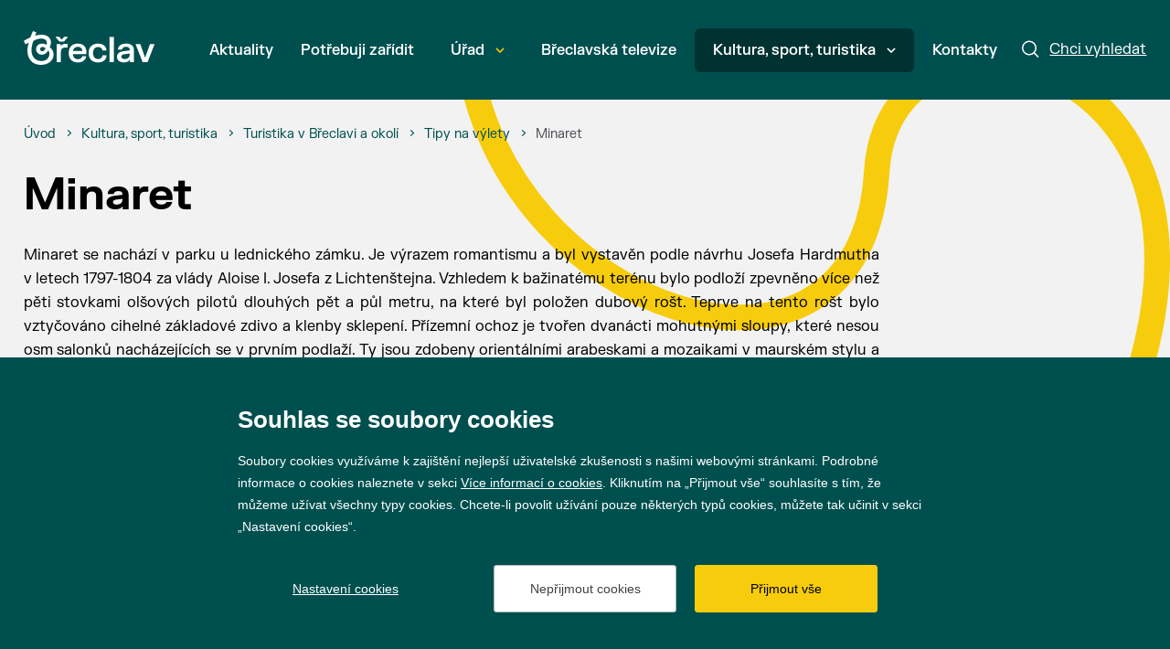

--- FILE ---
content_type: text/html; charset=utf-8
request_url: https://breclav.eu/minaret
body_size: 8733
content:

<!doctype html>
<html class="no-js" lang="cs">
	<head>
		

		<title>Minaret&#xA; | Město Břeclav</title>
		<meta http-equiv="X-UA-Compatible" content="IE=edge">
		<meta http-equiv="Content-Type" content="text/html; charset=utf-8">
		<meta name="author" content="breclav.eu">
		<meta name="owner" content="breclav.eu">
		<meta name="copyright" content="breclav.eu">
        <meta name="viewport" content="width=device-width, initial-scale=1">
		<meta name="description" content="BŘECLAV | Vstupní brána Lednicko-valtického areálu">
		<meta name="keywords" content="breclav, mesto breclav, lva, mestsky urad, spravni obvod, turisticke info, breclavsko, jizni morava">
		<link rel="author" href="humans.txt">
		<link rel="stylesheet" href="/frontend-content/51/styles/main.css" asp-append-version="true">
			<link rel="stylesheet" href="/frontend-content/51/styles/art-detail.css" asp-append-version="true">
		<link rel="apple-touch-icon" sizes="180x180" href="/frontend-content/icons/apple-touch-icon.png">
		<link rel="icon" type="image/png" sizes="32x32" href="/frontend-content/icons/favicon-32x32.png">
		<link rel="icon" type="image/png" sizes="16x16" href="/frontend-content/icons/favicon-16x16.png">
		<link rel="manifest" href="/frontend-content/icons/site.webmanifest.json">
		<link rel="shortcut icon" href="/frontend-content/icons/favicon.ico">
		<meta name="msapplication-TileColor" content="#da532c">
		<meta name="msapplication-config" content="~/frontend-content/icons/browserconfig.xml">
		<meta name="theme-color" content="#ffffff">
		<meta property="og:title" content="Minaret&#xA; | Město Břeclav">
        <meta property="og:type" content="website">
        <meta property="og:url" content="https://www.breclav.eu/minaret">
        <meta property="og:image" content="https://www.breclav.eu/frontend-content/img/share.png">
        <meta property="og:description" content="">
        <meta property="og:locale" content="cs_CZ">
		<!-- Google tag (gtag.js) -->
		<script async src="https://www.googletagmanager.com/gtag/js?id=G-YB4816DPWJ"></script>
		<script> 
			window.dataLayer = window.dataLayer || []; 
			function gtag(){dataLayer.push(arguments);} 

			gtag('consent', 'default', {
				'analytics_storage': '${analytics_storage}',
				'functionality_storage': '${functionality_storage}',
				'ad_storage': '${ad_storage}',
				'ad_user_data': '${ad_storage}',
				'ad_personalization': '${ad_storage}'
			});
			gtag('js', new Date()); 

			gtag('config', 'G-YB4816DPWJ');
		</script>
		<!-- Facebook Pixel Code -->
		<script>
			(function (f,n)
			{if (f.fbq) return; n = f.fbq = function () {n.callMethod ? n.callMethod.apply(n, arguments) : n.queue.push(arguments)};
			if (!f._fbq) f._fbq = n; n.push = n; n.loaded = !0; n.version = '2.0'; n.queue = []; 
			})(window);

			fbq('init', '1950300388590853');
			fbq('track', 'PageView');
		</script>
		<!-- End Facebook Pixel Code -->

	</head>
	<body>
		



<a href="#main" class="skip-link">Přeskočit na obsah</a>


<header role="banner" >
	<div class="in">
		<a href="/" class="logo" title="Přejít na úvodní stránku" aria-label="Přejít na úvodní stránku">
			<svg width="143" height="36" viewBox="0 0 773 200" xmlns="http://www.w3.org/2000/svg">
				<g clip-path="url(#clip0_1303_523)">
					<path d="M228.92 79.1937C224.968 81.3244 221.963 84.4494 219.902 88.5719H218.254V76.4096H194.599V183.177H219.387V126.394C219.387 119.73 220.316 114.251 222.172 109.958C224.024 105.662 226.84 102.486 230.622 100.425C234.397 98.3636 239.242 97.3314 245.151 97.3314H259.994V75.9993H245.151C238.28 75.9993 232.869 77.0662 228.92 79.1937Z"/>
					<path d="M211.332 62.5984H237.096L259.565 36.8345V33.7443H239.262L224.319 50.5404L209.17 33.7443H188.867V36.8345L211.332 62.5984Z"/>
					<path d="M347.216 80.0681C339.555 75.9109 330.401 73.8339 319.751 73.8339C308.76 73.8339 299.243 75.9456 291.206 80.1723C283.166 84.3957 276.948 90.6836 272.554 99.0328C268.154 107.379 265.957 117.6 265.957 129.689C265.957 141.782 268.154 152.022 272.554 160.403C276.948 168.787 283.217 175.087 291.361 179.314C299.502 183.537 309.035 185.649 319.959 185.649C330.196 185.649 338.782 183.951 345.723 180.548C352.661 177.148 357.952 172.922 361.595 167.874C365.234 162.824 367.605 157.619 368.706 152.259V149.169H346.033C345.414 151.987 344.091 154.667 342.062 157.205C340.038 159.749 337.153 161.861 333.406 163.544C329.663 165.229 325.041 166.069 319.546 166.069C313.776 166.069 308.725 164.816 304.398 162.309C300.067 159.8 296.737 156.366 294.401 152.003C292.065 147.641 290.827 142.571 290.692 136.801H370.869V125.567C370.869 114.85 368.842 105.627 364.789 97.8964C360.733 90.1691 354.877 84.2253 347.216 80.0681ZM290.998 118.045C291.481 113.373 292.87 109.181 295.174 105.472C297.475 101.76 300.689 98.8086 304.811 96.6085C308.93 94.4115 313.81 93.3099 319.442 93.3099C325.285 93.3099 330.212 94.3768 334.23 96.5075C338.252 98.635 341.292 101.574 343.353 105.317C345.414 109.064 346.478 113.304 346.547 118.045H290.998Z"/>
					<path d="M462.045 154.373C460.259 157.567 457.509 160.194 453.8 162.255C450.091 164.319 445.385 165.348 439.681 165.348C433.497 165.348 428.156 163.975 423.655 161.226C419.157 158.48 415.685 154.442 413.248 149.117C410.808 143.792 409.59 137.353 409.59 129.796C409.59 122.236 410.808 115.797 413.248 110.472C415.685 105.146 419.157 101.093 423.655 98.3092C428.156 95.5283 433.497 94.1363 439.681 94.1363C445.246 94.1363 449.867 95.1495 453.542 97.176C457.219 99.2026 459.984 101.781 461.84 104.906C463.693 108.031 464.757 111.384 465.035 114.954H489.047V111.864C488.564 105.2 486.367 98.9816 482.453 93.2082C478.535 87.438 472.882 82.7821 465.499 79.2467C458.112 75.7082 449.299 73.9374 439.062 73.9374C428.002 73.9374 418.314 76.0491 410.003 80.2758C401.689 84.4993 395.214 90.8029 390.574 99.1868C385.937 107.567 383.62 117.773 383.62 129.796C383.62 141.819 385.922 152.021 390.524 160.402C395.126 168.786 401.603 175.086 409.949 179.313C418.298 183.54 428.002 185.651 439.062 185.651C449.438 185.651 458.317 183.865 465.704 180.292C473.09 176.722 478.74 171.996 482.658 166.122C486.572 160.247 488.841 153.843 489.457 146.901V143.808H465.344C464.93 147.659 463.832 151.179 462.045 154.373Z"/>
					<path d="M532.986 34.7732H507.118V183.176H532.986V34.7732Z"/>
					<path d="M630.341 78.3156C623.469 75.3263 615.155 73.8333 605.401 73.8333C595.919 73.8333 587.674 75.1716 580.666 77.8516C573.658 80.5315 568.144 84.3288 564.126 89.2405C560.107 94.1521 557.718 99.9412 556.963 106.605V109.695H581.08C581.559 104.199 583.826 100.061 587.882 97.2771C591.935 94.4962 597.636 93.1041 604.987 93.1041C612.408 93.1041 617.885 94.5814 621.427 97.5359C624.965 100.49 626.733 105.301 626.733 111.965V114.436L589.22 119.073C577.677 120.516 568.488 123.969 561.654 129.43C554.814 134.894 551.398 142.675 551.398 152.773C551.398 159.509 553.065 165.314 556.395 170.191C559.728 175.071 564.435 178.795 570.514 181.371C576.597 183.947 583.621 185.238 591.591 185.238C601.14 185.238 608.7 183.862 614.265 181.116C619.83 178.366 623.778 174.932 626.114 170.809H627.765V183.177H651.673V115.055C651.673 105.781 649.836 98.0852 646.159 91.9709C642.484 85.8566 637.21 81.3049 630.341 78.3156ZM626.733 137.833C626.733 143.947 625.461 149.083 622.92 153.237C620.379 157.397 616.84 160.503 612.304 162.564C607.771 164.626 602.582 165.655 596.746 165.655C590.628 165.655 585.836 164.386 582.367 161.842C578.898 159.3 577.162 155.8 577.162 151.33C577.162 147.141 578.709 143.878 581.799 141.542C584.893 139.206 589.255 137.662 594.89 136.901L626.733 132.782V137.833Z"/>
					<path d="M746.421 76.4083L718.491 155.455H716.844L688.914 76.4083H662.118V79.5018L702.62 183.176H732.096L772.598 79.5018V76.4083H746.421Z"/>
					<path d="M108.523 119.611C101.112 119.611 96.3768 113.023 96.3768 106.846C96.3768 100.467 101.522 93.8756 110.995 93.8756C118.198 93.8756 124.786 97.5814 128.7 101.287C124.786 113.023 115.935 119.611 108.523 119.611ZM104.407 177.048C69.2019 177.048 45.7328 151.726 45.7328 113.642C45.7328 95.113 50.878 71.2304 57.4658 57.4362C71.0548 50.6433 85.4645 44.2607 102.965 44.2607C128.492 44.2607 136.932 57.8497 136.932 71.0252C136.932 74.5258 136.317 78.0265 135.288 81.3188C130.553 78.0265 119.846 74.1123 108.113 74.1123C86.4936 74.1123 72.9077 88.7304 72.9077 106.641C72.9077 125.58 87.9361 139.788 106.876 139.788C120.875 139.788 135.493 131.963 144.139 114.876C149.079 119.611 151.756 127.228 151.756 135.463C151.756 154.403 137.141 177.048 104.407 177.048ZM101.112 199.902C145.992 199.902 176.462 173.345 176.462 138.964C176.462 119.611 166.374 104.583 153.609 94.6995C156.08 89.9646 160.815 79.6711 160.815 66.7007C160.815 37.2626 135.903 21.4103 105.228 21.4103C91.0233 21.4103 74.9658 25.1161 66.1148 28.2032L74.9658 8.02958L54.3786 -0.000732422C49.849 10.0877 44.2903 23.4684 38.5264 37.6729C25.3508 44.0555 11.9702 50.8484 0.0288544 57.8497L9.91207 78.2317L29.8805 68.1433C26.9986 77.4078 21.645 95.3182 21.645 113.642C21.645 162.433 48.2044 199.902 101.112 199.902Z"/>
				</g>
				<defs><clipPath id="clip0_1303_523"><rect width="772.727" height="200"/></clipPath></defs>
			</svg>
		</a>

		<a href="javascript:void(0)" class="menu" aria-label="Menu"><em>Menu</em></a>
		<a href="/hledat" class="search">
			<svg viewBox="0 0 19 19" fill="none" xmlns="http://www.w3.org/2000/svg">
				<circle cx="8" cy="8" r="7.25" />
				<path d="M13.5 13.5L17.5 17.5" stroke-linecap="round"/>
			</svg>
			<em>Chci vyhledat</em>
		</a>

		<nav role="navigation">
			<ul>
							<li class="">
								<a href="/aktuality" >
									Aktuality
									
								</a>

							</li>
							<li class="">
								<a href="/potrebuji-zaridit" >
									Pot&#x159;ebuji za&#x159;&#xED;dit
									
								</a>

							</li>
							<li class=" submenu">
								<a href="/urad"  data-id="1679">
									&#xDA;&#x159;ad
									
										<svg width="10" height="7" viewBox="0 0 10 7" fill="none" xmlns="http://www.w3.org/2000/svg"><path d="M1 1L5 5L9 1"/></svg>
										<em></em>
								</a>

							</li>
							<li class="">
								<a href="https://www.youtube.com/@mestobreclav5701" >
									B&#x159;eclavsk&#xE1; televize
									
								</a>

							</li>
							<li class=" act submenu">
								<a href="/kultura"  data-id="1146">
									Kultura, sport, turistika
									
										<svg width="10" height="7" viewBox="0 0 10 7" fill="none" xmlns="http://www.w3.org/2000/svg"><path d="M1 1L5 5L9 1"/></svg>
										<em></em>
								</a>

							</li>
							<li class="">
								<a href="/kontakty" >
									Kontakty
									
								</a>

							</li>
			</ul>
			<script>var cats = [{"id":1677,"parent":0,"name":"Aktuality","url":"/aktuality"},{"id":1678,"parent":0,"name":"Potřebuji zařídit","url":"/potrebuji-zaridit"},{"id":1679,"parent":0,"name":"Úřad","url":"/urad"},{"id":8811,"parent":1679,"name":"Galerie projektů města","url":"https://breclav.eu/zdrave-mesto-prehled"},{"id":8170,"parent":1679,"name":"Informace","url":"/informace"},{"id":8357,"parent":1679,"name":"Krizové řízení","url":"/krizove-rizeni"},{"id":8724,"parent":1679,"name":"Nadační fond města Břeclav","url":"/nadacni-fond-mesta-breclav"},{"id":4935,"parent":1679,"name":"Prodej a pronájem městského majetku","url":"/urad-prodej-mestskeho-majetku"},{"id":5832,"parent":1679,"name":"Projekty města","url":"/urad-projekty-mesta"},{"id":1681,"parent":1679,"name":"Správa města","url":"/sprava-mesta"},{"id":8424,"parent":1679,"name":"Volby","url":"https://breclav.eu/urad-sluzby-volby"},{"id":4274,"parent":1679,"name":"Výběrová řízení","url":"/urad-vyberova-rizeni"},{"id":4943,"parent":1679,"name":"Zdravé město a MA21","url":"/zdrave-mesto"},{"id":1682,"parent":1679,"name":"Dokumenty","url":"/dokumenty-a-informace"},{"id":8949,"parent":0,"name":"Břeclavská televize","url":"https://www.youtube.com/@mestobreclav5701"},{"id":1146,"parent":0,"name":"Kultura, sport, turistika","url":"/kultura"},{"id":7841,"parent":1146,"name":"Kalendář akcí","url":"/kultura-kalendar-akci"},{"id":7789,"parent":1146,"name":"Kultura ve městě","url":"/kultura-kultura"},{"id":7390,"parent":1146,"name":"Prohlédněte si Břeclav","url":"/kultura-fotogalerie-a-virtualni-prohlidka"},{"id":7808,"parent":1146,"name":"Sport ve městě","url":"/kultura-sport-1"},{"id":7404,"parent":1146,"name":"Turistické informační centrum","url":"/turisticke-informacni-centrum"},{"id":7788,"parent":1146,"name":"Turistický web dobreclavi.cz","url":"https://www.dobreclavi.cz/"},{"id":7403,"parent":1146,"name":"Turistika v Břeclavi a okolí","url":"/pro-turisty"},{"id":7412,"parent":1146,"name":"Zajímavosti z historie Břeclavi","url":"/kultura-cestovni-ruch-zajimavosti-a-historie"},{"id":1680,"parent":0,"name":"Kontakty","url":"/kontakty"}];</script>
		</nav>
		
		<form action="/hledat" method="get" class="searchform" role="search" aria-label="Hledat">
			<div class="in">
				<div class="searchfield">
					<input type="text" value="" name="q" autocomplete="off" placeholder="Napište, co hledáte" data-top="20" id="wpsearch-input" aria-required="false" aria-label="Napište, co hledáte">
					<button>
						<svg viewBox="0 0 19 19" fill="none" xmlns="http://www.w3.org/2000/svg">
							<circle cx="8" cy="8" r="7.25" />
							<path d="M13.5 13.5L17.5 17.5" stroke-linecap="round"/>
						</svg>
						<em>hledat</em>
					</button>
				</div>
				<a href="javascript:void(0)" class="close" aria-label="Zavřít"><em>Zavřít</em></a>
			</div>


			<div id="wpsearch-result"></div>
		</form>
		<img src="/frontend-content/svg/logo-full.svg" alt="Město Břeclav" width="143" height="36" class="print">
	</div>
</header>
		


<section id="main" role="main">
		<svg width="782" height="767" viewBox="0 0 782 767" fill="none" xmlns="http://www.w3.org/2000/svg" class="bgtop">
			<path d="M14 6C50.6575 292.919 444.462 417.624 461.192 135.03C477.574 -141.652 1118.89 55.5991 497.386 757" stroke="#F7CC0C" stroke-width="28" stroke-miterlimit="10"/>
		</svg>

	<div class="in">	
		
<div class="navigation" itemscope itemtype="https://schema.org/BreadcrumbList">
	<div>
		<div itemprop="itemListElement" itemscope itemtype="https://schema.org/ListItem">
			<a href="/" itemprop="item" aria-label="&#xDA;vod"><span itemprop="name">&#xDA;vod</span></a>
			<meta itemprop="position" content="1" />
		</div>

						<div itemprop="itemListElement" itemscope itemtype="https://schema.org/ListItem">
							<em></em><a href="/kultura" itemprop="item" aria-label="Kultura, sport, turistika"><span itemprop="name">Kultura, sport, turistika</span></a>
							<meta itemprop="position" content="2" />
						</div>
						<div itemprop="itemListElement" itemscope itemtype="https://schema.org/ListItem">
							<em></em><a href="/pro-turisty" class="back" itemprop="item" aria-label="Turistika v B&#x159;eclavi a okol&#xED;"><span itemprop="name">Turistika v B&#x159;eclavi a okol&#xED;</span></a>
							<meta itemprop="position" content="3" />
						</div>
						<div itemprop="itemListElement" itemscope itemtype="https://schema.org/ListItem">
							<em></em><a href="/kultura-cestovni-ruch-tipy-na-vylety" itemprop="item" aria-label="Tipy na v&#xFD;lety"><span itemprop="name">Tipy na v&#xFD;lety</span></a>
							<meta itemprop="position" content="4" />
						</div>
						<div itemprop="itemListElement" itemscope itemtype="https://schema.org/ListItem">
							<em></em><strong itemprop="name">Minaret</strong>
							<meta itemprop="position" content="5" />
						</div>
	</div>
</div>
		
		<h1 class="art">Minaret</h1>

		<div class="artcontent">
			<article>
				
<p style="text-align:justify;">Minaret se nachází v parku u lednického zámku. Je výrazem romantismu a byl vystavěn podle návrhu Josefa Hardmutha v&nbsp;letech 1797-1804 za vlády Aloise I. Josefa z&nbsp;Lichtenštejna. Vzhledem k&nbsp;bažinatému terénu bylo podloží zpevněno více než pěti stovkami olšových pilotů dlouhých pět a půl metru, na které byl položen dubový rošt. Teprve na tento rošt bylo vztyčováno cihelné základové zdivo a klenby sklepení. Přízemní ochoz je tvořen dvanácti mohutnými sloupy, které nesou osm salonků nacházejících se v&nbsp;prvním podlaží. Ty jsou zdobeny orientálními arabeskami a mozaikami v&nbsp;maurském stylu a doplněny citáty z&nbsp;koránu. Nad nimi se tyčí štíhlá jehla věže minaretu se třemi zastřešenými ochozy. Poslední patro je ukončeno nástavcem zaklenutým kopulí, nad níž ční typický arabský půlměsíc. Výška stavby je 59,39 m a na svrchní ochoz vede 302 schodů.</p><p style="text-align:justify;">Více informací <a target="_blank" rel="noopener noreferrer" href="https://www.zamek-lednice.com/cs/informace-pro-navstevniky/prohlidkove-okruhy/781-minaret">ZDE.</a></p><figure class="image"><img src="/m-images/1/13250/63702/clanek_w900x600/minaret%20-%20kopie.jpg" srcset="/m-images/1/13250/63702/clanek_w300/minaret%20-%20kopie.jpg 300w, /m-images/1/13250/63702/clanek_w780/minaret%20-%20kopie.jpg 780w, /m-images/1/13250/63702/clanek_w900x600/minaret%20-%20kopie.jpg 900w" sizes="100vw" width="900"></figure>

			</article>
		</div>

	</div>
</section>
		

<footer role="contentinfo">
	<div class="in">
		<div class="logo">
			<a href="https://www.breclav.eu/" target="_blank" aria-label="Přejít na úvodní stranu"><img src="/frontend-content/svg/logo.svg" alt="Město Břeclav" width="42" height="48"></a>
			
			<span>© 2025 Město Břeclav</span>
		</div>
		<div class="social">
			<a href="https://cs-cz.facebook.com/mestobreclav/" class="fb do-noveho-okna" target="_blank" aria-label="Přejít na Facebook">Facebook</a>
			<a href="https://www.instagram.com/mestobreclav/" class="ig do-noveho-okna" target="_blank" aria-label="Přejít na Instagram">Instagram</a>
			<a href="https://www.youtube.com/%40mestobreclav5701" class="yt do-noveho-okna" target="_blank" aria-label="Přejít na YouTube">YouTube</a>
		</div>

		<br clear="all">
		<ul class="menu">
			<li><a href="/prohlaseni-o-pristupnosti">Prohlášení o přístupnosti</a></li>
			<li><a href="/gdpr">GDPR</a></li>
		</ul>
	</div>
	<div class="created in">
		Vytvořil <a href="https://www.webProgress.cz" target="_blank">webProgress</a>

		<img src="/frontend-content/svg/logo-wu-esf-opz.svg" class="eu" alt="Evropská unie Operační program Zaměstnanost">
	</div>
	<a href="javascript:void(0)" class="top" aria-label="Nahoru"></a>
</footer>

		

		<script src="/frontend-content/51/scripts/jquery.js"></script>
			<script src="//cdnjs.cloudflare.com/ajax/libs/photoswipe/4.1.1/photoswipe.js"></script>
			<script src="//cdnjs.cloudflare.com/ajax/libs/photoswipe/4.1.1/photoswipe-ui-default.js"></script>
			<script src="/frontend-content/51/scripts/photoswipe-main.js"></script>
		<script src="/fulltext/search.js?v=2023040401" async></script>
		<script src="/frontend-content/51/scripts/global.js"></script>
		<script src="/cookies/js04.js?v=20230412"></script>

	</body>
</html>

--- FILE ---
content_type: text/css
request_url: https://breclav.eu/frontend-content/51/styles/main.css
body_size: 22332
content:
@font-face{font-family:'FK Grotesk';font-style:normal;font-weight:400;src:local(''),url(fonts/FKGrotesk-Regular.woff2) format('woff2'),url(fonts/FKGrotesk-Regular.woff) format('woff')}@font-face{font-family:'FK Grotesk';font-style:normal;font-weight:500;src:local(''),url(fonts/FKGrotesk-Medium.woff2) format('woff2'),url(fonts/FKGrotesk-Medium.woff) format('woff')}@font-face{font-family:'FK Grotesk';font-style:normal;font-weight:700;src:local(''),url(fonts/FKGrotesk-Bold.woff2) format('woff2'),url(fonts/FKGrotesk-Bold.woff) format('woff')}@keyframes wait{0%,100%{opacity:0}}@keyframes fromsmall{0%{opacity:0;transform:scale(.1)}100%{opacity:1}}@keyframes frombig{0%{opacity:0;transform:scale(1.4)}100%{opacity:1}}@keyframes rotateFromRight{0%{-ms-filter:"progid:DXImageTransform.Microsoft.Alpha(opacity=(@opacity*100))";-moz-opacity:0;-khtml-opacity:0;opacity:0;filter:0;-webkit-transform:rotate(-500deg);-moz-transform:rotate(-500deg);-ms-transform:rotate(-500deg);-o-transform:rotate(-500deg);transform:rotate(-500deg)}1%{-ms-filter:"progid:DXImageTransform.Microsoft.Alpha(opacity=(@opacity*100))";-moz-opacity:.01;-khtml-opacity:.01;opacity:.01;filter:1;-webkit-transform:rotate(-495deg);-moz-transform:rotate(-495deg);-ms-transform:rotate(-495deg);-o-transform:rotate(-495deg);transform:rotate(-495deg)}2%{-ms-filter:"progid:DXImageTransform.Microsoft.Alpha(opacity=(@opacity*100))";-moz-opacity:.02;-khtml-opacity:.02;opacity:.02;filter:2;-webkit-transform:rotate(-490deg);-moz-transform:rotate(-490deg);-ms-transform:rotate(-490deg);-o-transform:rotate(-490deg);transform:rotate(-490deg)}3%{-ms-filter:"progid:DXImageTransform.Microsoft.Alpha(opacity=(@opacity*100))";-moz-opacity:.03;-khtml-opacity:.03;opacity:.03;filter:3;-webkit-transform:rotate(-485deg);-moz-transform:rotate(-485deg);-ms-transform:rotate(-485deg);-o-transform:rotate(-485deg);transform:rotate(-485deg)}4%{-ms-filter:"progid:DXImageTransform.Microsoft.Alpha(opacity=(@opacity*100))";-moz-opacity:.04;-khtml-opacity:.04;opacity:.04;filter:4;-webkit-transform:rotate(-480deg);-moz-transform:rotate(-480deg);-ms-transform:rotate(-480deg);-o-transform:rotate(-480deg);transform:rotate(-480deg)}5%{-ms-filter:"progid:DXImageTransform.Microsoft.Alpha(opacity=(@opacity*100))";-moz-opacity:.05;-khtml-opacity:.05;opacity:.05;filter:5;-webkit-transform:rotate(-475deg);-moz-transform:rotate(-475deg);-ms-transform:rotate(-475deg);-o-transform:rotate(-475deg);transform:rotate(-475deg)}6%{-ms-filter:"progid:DXImageTransform.Microsoft.Alpha(opacity=(@opacity*100))";-moz-opacity:.06;-khtml-opacity:.06;opacity:.06;filter:6;-webkit-transform:rotate(-470deg);-moz-transform:rotate(-470deg);-ms-transform:rotate(-470deg);-o-transform:rotate(-470deg);transform:rotate(-470deg)}7%{-ms-filter:"progid:DXImageTransform.Microsoft.Alpha(opacity=(@opacity*100))";-moz-opacity:.07;-khtml-opacity:.07;opacity:.07;filter:7;-webkit-transform:rotate(-465deg);-moz-transform:rotate(-465deg);-ms-transform:rotate(-465deg);-o-transform:rotate(-465deg);transform:rotate(-465deg)}8%{-ms-filter:"progid:DXImageTransform.Microsoft.Alpha(opacity=(@opacity*100))";-moz-opacity:.08;-khtml-opacity:.08;opacity:.08;filter:8;-webkit-transform:rotate(-460deg);-moz-transform:rotate(-460deg);-ms-transform:rotate(-460deg);-o-transform:rotate(-460deg);transform:rotate(-460deg)}9%{-ms-filter:"progid:DXImageTransform.Microsoft.Alpha(opacity=(@opacity*100))";-moz-opacity:.09;-khtml-opacity:.09;opacity:.09;filter:9;-webkit-transform:rotate(-455deg);-moz-transform:rotate(-455deg);-ms-transform:rotate(-455deg);-o-transform:rotate(-455deg);transform:rotate(-455deg)}10%{-ms-filter:"progid:DXImageTransform.Microsoft.Alpha(opacity=(@opacity*100))";-moz-opacity:.1;-khtml-opacity:.1;opacity:.1;filter:10;-webkit-transform:rotate(-450deg);-moz-transform:rotate(-450deg);-ms-transform:rotate(-450deg);-o-transform:rotate(-450deg);transform:rotate(-450deg)}11%{-ms-filter:"progid:DXImageTransform.Microsoft.Alpha(opacity=(@opacity*100))";-moz-opacity:.11;-khtml-opacity:.11;opacity:.11;filter:11;-webkit-transform:rotate(-445deg);-moz-transform:rotate(-445deg);-ms-transform:rotate(-445deg);-o-transform:rotate(-445deg);transform:rotate(-445deg)}12%{-ms-filter:"progid:DXImageTransform.Microsoft.Alpha(opacity=(@opacity*100))";-moz-opacity:.12;-khtml-opacity:.12;opacity:.12;filter:12;-webkit-transform:rotate(-440deg);-moz-transform:rotate(-440deg);-ms-transform:rotate(-440deg);-o-transform:rotate(-440deg);transform:rotate(-440deg)}13%{-ms-filter:"progid:DXImageTransform.Microsoft.Alpha(opacity=(@opacity*100))";-moz-opacity:.13;-khtml-opacity:.13;opacity:.13;filter:13;-webkit-transform:rotate(-435deg);-moz-transform:rotate(-435deg);-ms-transform:rotate(-435deg);-o-transform:rotate(-435deg);transform:rotate(-435deg)}14%{-ms-filter:"progid:DXImageTransform.Microsoft.Alpha(opacity=(@opacity*100))";-moz-opacity:.14;-khtml-opacity:.14;opacity:.14;filter:14;-webkit-transform:rotate(-430deg);-moz-transform:rotate(-430deg);-ms-transform:rotate(-430deg);-o-transform:rotate(-430deg);transform:rotate(-430deg)}15%{-ms-filter:"progid:DXImageTransform.Microsoft.Alpha(opacity=(@opacity*100))";-moz-opacity:.15;-khtml-opacity:.15;opacity:.15;filter:15;-webkit-transform:rotate(-425deg);-moz-transform:rotate(-425deg);-ms-transform:rotate(-425deg);-o-transform:rotate(-425deg);transform:rotate(-425deg)}16%{-ms-filter:"progid:DXImageTransform.Microsoft.Alpha(opacity=(@opacity*100))";-moz-opacity:.16;-khtml-opacity:.16;opacity:.16;filter:16;-webkit-transform:rotate(-420deg);-moz-transform:rotate(-420deg);-ms-transform:rotate(-420deg);-o-transform:rotate(-420deg);transform:rotate(-420deg)}17%{-ms-filter:"progid:DXImageTransform.Microsoft.Alpha(opacity=(@opacity*100))";-moz-opacity:.17;-khtml-opacity:.17;opacity:.17;filter:17;-webkit-transform:rotate(-415deg);-moz-transform:rotate(-415deg);-ms-transform:rotate(-415deg);-o-transform:rotate(-415deg);transform:rotate(-415deg)}18%{-ms-filter:"progid:DXImageTransform.Microsoft.Alpha(opacity=(@opacity*100))";-moz-opacity:.18;-khtml-opacity:.18;opacity:.18;filter:18;-webkit-transform:rotate(-410deg);-moz-transform:rotate(-410deg);-ms-transform:rotate(-410deg);-o-transform:rotate(-410deg);transform:rotate(-410deg)}19%{-ms-filter:"progid:DXImageTransform.Microsoft.Alpha(opacity=(@opacity*100))";-moz-opacity:.19;-khtml-opacity:.19;opacity:.19;filter:19;-webkit-transform:rotate(-405deg);-moz-transform:rotate(-405deg);-ms-transform:rotate(-405deg);-o-transform:rotate(-405deg);transform:rotate(-405deg)}20%{-ms-filter:"progid:DXImageTransform.Microsoft.Alpha(opacity=(@opacity*100))";-moz-opacity:.2;-khtml-opacity:.2;opacity:.2;filter:20;-webkit-transform:rotate(-400deg);-moz-transform:rotate(-400deg);-ms-transform:rotate(-400deg);-o-transform:rotate(-400deg);transform:rotate(-400deg)}21%{-ms-filter:"progid:DXImageTransform.Microsoft.Alpha(opacity=(@opacity*100))";-moz-opacity:.21;-khtml-opacity:.21;opacity:.21;filter:21;-webkit-transform:rotate(-395deg);-moz-transform:rotate(-395deg);-ms-transform:rotate(-395deg);-o-transform:rotate(-395deg);transform:rotate(-395deg)}22%{-ms-filter:"progid:DXImageTransform.Microsoft.Alpha(opacity=(@opacity*100))";-moz-opacity:.22;-khtml-opacity:.22;opacity:.22;filter:22;-webkit-transform:rotate(-390deg);-moz-transform:rotate(-390deg);-ms-transform:rotate(-390deg);-o-transform:rotate(-390deg);transform:rotate(-390deg)}23%{-ms-filter:"progid:DXImageTransform.Microsoft.Alpha(opacity=(@opacity*100))";-moz-opacity:.23;-khtml-opacity:.23;opacity:.23;filter:23;-webkit-transform:rotate(-385deg);-moz-transform:rotate(-385deg);-ms-transform:rotate(-385deg);-o-transform:rotate(-385deg);transform:rotate(-385deg)}24%{-ms-filter:"progid:DXImageTransform.Microsoft.Alpha(opacity=(@opacity*100))";-moz-opacity:.24;-khtml-opacity:.24;opacity:.24;filter:24;-webkit-transform:rotate(-380deg);-moz-transform:rotate(-380deg);-ms-transform:rotate(-380deg);-o-transform:rotate(-380deg);transform:rotate(-380deg)}25%{-ms-filter:"progid:DXImageTransform.Microsoft.Alpha(opacity=(@opacity*100))";-moz-opacity:.25;-khtml-opacity:.25;opacity:.25;filter:25;-webkit-transform:rotate(-375deg);-moz-transform:rotate(-375deg);-ms-transform:rotate(-375deg);-o-transform:rotate(-375deg);transform:rotate(-375deg)}26%{-ms-filter:"progid:DXImageTransform.Microsoft.Alpha(opacity=(@opacity*100))";-moz-opacity:.26;-khtml-opacity:.26;opacity:.26;filter:26;-webkit-transform:rotate(-370deg);-moz-transform:rotate(-370deg);-ms-transform:rotate(-370deg);-o-transform:rotate(-370deg);transform:rotate(-370deg)}27%{-ms-filter:"progid:DXImageTransform.Microsoft.Alpha(opacity=(@opacity*100))";-moz-opacity:.27;-khtml-opacity:.27;opacity:.27;filter:27;-webkit-transform:rotate(-365deg);-moz-transform:rotate(-365deg);-ms-transform:rotate(-365deg);-o-transform:rotate(-365deg);transform:rotate(-365deg)}28%{-ms-filter:"progid:DXImageTransform.Microsoft.Alpha(opacity=(@opacity*100))";-moz-opacity:.28;-khtml-opacity:.28;opacity:.28;filter:28;-webkit-transform:rotate(-360deg);-moz-transform:rotate(-360deg);-ms-transform:rotate(-360deg);-o-transform:rotate(-360deg);transform:rotate(-360deg)}29%{-ms-filter:"progid:DXImageTransform.Microsoft.Alpha(opacity=(@opacity*100))";-moz-opacity:.29;-khtml-opacity:.29;opacity:.29;filter:29;-webkit-transform:rotate(-355deg);-moz-transform:rotate(-355deg);-ms-transform:rotate(-355deg);-o-transform:rotate(-355deg);transform:rotate(-355deg)}30%{-ms-filter:"progid:DXImageTransform.Microsoft.Alpha(opacity=(@opacity*100))";-moz-opacity:.3;-khtml-opacity:.3;opacity:.3;filter:30;-webkit-transform:rotate(-350deg);-moz-transform:rotate(-350deg);-ms-transform:rotate(-350deg);-o-transform:rotate(-350deg);transform:rotate(-350deg)}31%{-ms-filter:"progid:DXImageTransform.Microsoft.Alpha(opacity=(@opacity*100))";-moz-opacity:.31;-khtml-opacity:.31;opacity:.31;filter:31;-webkit-transform:rotate(-345deg);-moz-transform:rotate(-345deg);-ms-transform:rotate(-345deg);-o-transform:rotate(-345deg);transform:rotate(-345deg)}32%{-ms-filter:"progid:DXImageTransform.Microsoft.Alpha(opacity=(@opacity*100))";-moz-opacity:.32;-khtml-opacity:.32;opacity:.32;filter:32;-webkit-transform:rotate(-340deg);-moz-transform:rotate(-340deg);-ms-transform:rotate(-340deg);-o-transform:rotate(-340deg);transform:rotate(-340deg)}33%{-ms-filter:"progid:DXImageTransform.Microsoft.Alpha(opacity=(@opacity*100))";-moz-opacity:.33;-khtml-opacity:.33;opacity:.33;filter:33;-webkit-transform:rotate(-335deg);-moz-transform:rotate(-335deg);-ms-transform:rotate(-335deg);-o-transform:rotate(-335deg);transform:rotate(-335deg)}34%{-ms-filter:"progid:DXImageTransform.Microsoft.Alpha(opacity=(@opacity*100))";-moz-opacity:.34;-khtml-opacity:.34;opacity:.34;filter:34;-webkit-transform:rotate(-330deg);-moz-transform:rotate(-330deg);-ms-transform:rotate(-330deg);-o-transform:rotate(-330deg);transform:rotate(-330deg)}35%{-ms-filter:"progid:DXImageTransform.Microsoft.Alpha(opacity=(@opacity*100))";-moz-opacity:.35;-khtml-opacity:.35;opacity:.35;filter:35;-webkit-transform:rotate(-325deg);-moz-transform:rotate(-325deg);-ms-transform:rotate(-325deg);-o-transform:rotate(-325deg);transform:rotate(-325deg)}36%{-ms-filter:"progid:DXImageTransform.Microsoft.Alpha(opacity=(@opacity*100))";-moz-opacity:.36;-khtml-opacity:.36;opacity:.36;filter:36;-webkit-transform:rotate(-320deg);-moz-transform:rotate(-320deg);-ms-transform:rotate(-320deg);-o-transform:rotate(-320deg);transform:rotate(-320deg)}37%{-ms-filter:"progid:DXImageTransform.Microsoft.Alpha(opacity=(@opacity*100))";-moz-opacity:.37;-khtml-opacity:.37;opacity:.37;filter:37;-webkit-transform:rotate(-315deg);-moz-transform:rotate(-315deg);-ms-transform:rotate(-315deg);-o-transform:rotate(-315deg);transform:rotate(-315deg)}38%{-ms-filter:"progid:DXImageTransform.Microsoft.Alpha(opacity=(@opacity*100))";-moz-opacity:.38;-khtml-opacity:.38;opacity:.38;filter:38;-webkit-transform:rotate(-310deg);-moz-transform:rotate(-310deg);-ms-transform:rotate(-310deg);-o-transform:rotate(-310deg);transform:rotate(-310deg)}39%{-ms-filter:"progid:DXImageTransform.Microsoft.Alpha(opacity=(@opacity*100))";-moz-opacity:.39;-khtml-opacity:.39;opacity:.39;filter:39;-webkit-transform:rotate(-305deg);-moz-transform:rotate(-305deg);-ms-transform:rotate(-305deg);-o-transform:rotate(-305deg);transform:rotate(-305deg)}40%{-ms-filter:"progid:DXImageTransform.Microsoft.Alpha(opacity=(@opacity*100))";-moz-opacity:.4;-khtml-opacity:.4;opacity:.4;filter:40;-webkit-transform:rotate(-300deg);-moz-transform:rotate(-300deg);-ms-transform:rotate(-300deg);-o-transform:rotate(-300deg);transform:rotate(-300deg)}41%{-ms-filter:"progid:DXImageTransform.Microsoft.Alpha(opacity=(@opacity*100))";-moz-opacity:.41;-khtml-opacity:.41;opacity:.41;filter:41;-webkit-transform:rotate(-295deg);-moz-transform:rotate(-295deg);-ms-transform:rotate(-295deg);-o-transform:rotate(-295deg);transform:rotate(-295deg)}42%{-ms-filter:"progid:DXImageTransform.Microsoft.Alpha(opacity=(@opacity*100))";-moz-opacity:.42;-khtml-opacity:.42;opacity:.42;filter:42;-webkit-transform:rotate(-290deg);-moz-transform:rotate(-290deg);-ms-transform:rotate(-290deg);-o-transform:rotate(-290deg);transform:rotate(-290deg)}43%{-ms-filter:"progid:DXImageTransform.Microsoft.Alpha(opacity=(@opacity*100))";-moz-opacity:.43;-khtml-opacity:.43;opacity:.43;filter:43;-webkit-transform:rotate(-285deg);-moz-transform:rotate(-285deg);-ms-transform:rotate(-285deg);-o-transform:rotate(-285deg);transform:rotate(-285deg)}44%{-ms-filter:"progid:DXImageTransform.Microsoft.Alpha(opacity=(@opacity*100))";-moz-opacity:.44;-khtml-opacity:.44;opacity:.44;filter:44;-webkit-transform:rotate(-280deg);-moz-transform:rotate(-280deg);-ms-transform:rotate(-280deg);-o-transform:rotate(-280deg);transform:rotate(-280deg)}45%{-ms-filter:"progid:DXImageTransform.Microsoft.Alpha(opacity=(@opacity*100))";-moz-opacity:.45;-khtml-opacity:.45;opacity:.45;filter:45;-webkit-transform:rotate(-275deg);-moz-transform:rotate(-275deg);-ms-transform:rotate(-275deg);-o-transform:rotate(-275deg);transform:rotate(-275deg)}46%{-ms-filter:"progid:DXImageTransform.Microsoft.Alpha(opacity=(@opacity*100))";-moz-opacity:.46;-khtml-opacity:.46;opacity:.46;filter:46;-webkit-transform:rotate(-270deg);-moz-transform:rotate(-270deg);-ms-transform:rotate(-270deg);-o-transform:rotate(-270deg);transform:rotate(-270deg)}47%{-ms-filter:"progid:DXImageTransform.Microsoft.Alpha(opacity=(@opacity*100))";-moz-opacity:.47;-khtml-opacity:.47;opacity:.47;filter:47;-webkit-transform:rotate(-265deg);-moz-transform:rotate(-265deg);-ms-transform:rotate(-265deg);-o-transform:rotate(-265deg);transform:rotate(-265deg)}48%{-ms-filter:"progid:DXImageTransform.Microsoft.Alpha(opacity=(@opacity*100))";-moz-opacity:.48;-khtml-opacity:.48;opacity:.48;filter:48;-webkit-transform:rotate(-260deg);-moz-transform:rotate(-260deg);-ms-transform:rotate(-260deg);-o-transform:rotate(-260deg);transform:rotate(-260deg)}49%{-ms-filter:"progid:DXImageTransform.Microsoft.Alpha(opacity=(@opacity*100))";-moz-opacity:.49;-khtml-opacity:.49;opacity:.49;filter:49;-webkit-transform:rotate(-255deg);-moz-transform:rotate(-255deg);-ms-transform:rotate(-255deg);-o-transform:rotate(-255deg);transform:rotate(-255deg)}50%{-ms-filter:"progid:DXImageTransform.Microsoft.Alpha(opacity=(@opacity*100))";-moz-opacity:.5;-khtml-opacity:.5;opacity:.5;filter:50;-webkit-transform:rotate(-250deg);-moz-transform:rotate(-250deg);-ms-transform:rotate(-250deg);-o-transform:rotate(-250deg);transform:rotate(-250deg)}51%{-ms-filter:"progid:DXImageTransform.Microsoft.Alpha(opacity=(@opacity*100))";-moz-opacity:.51;-khtml-opacity:.51;opacity:.51;filter:51;-webkit-transform:rotate(-245deg);-moz-transform:rotate(-245deg);-ms-transform:rotate(-245deg);-o-transform:rotate(-245deg);transform:rotate(-245deg)}52%{-ms-filter:"progid:DXImageTransform.Microsoft.Alpha(opacity=(@opacity*100))";-moz-opacity:.52;-khtml-opacity:.52;opacity:.52;filter:52;-webkit-transform:rotate(-240deg);-moz-transform:rotate(-240deg);-ms-transform:rotate(-240deg);-o-transform:rotate(-240deg);transform:rotate(-240deg)}53%{-ms-filter:"progid:DXImageTransform.Microsoft.Alpha(opacity=(@opacity*100))";-moz-opacity:.53;-khtml-opacity:.53;opacity:.53;filter:53;-webkit-transform:rotate(-235deg);-moz-transform:rotate(-235deg);-ms-transform:rotate(-235deg);-o-transform:rotate(-235deg);transform:rotate(-235deg)}54%{-ms-filter:"progid:DXImageTransform.Microsoft.Alpha(opacity=(@opacity*100))";-moz-opacity:.54;-khtml-opacity:.54;opacity:.54;filter:54;-webkit-transform:rotate(-230deg);-moz-transform:rotate(-230deg);-ms-transform:rotate(-230deg);-o-transform:rotate(-230deg);transform:rotate(-230deg)}55%{-ms-filter:"progid:DXImageTransform.Microsoft.Alpha(opacity=(@opacity*100))";-moz-opacity:.55;-khtml-opacity:.55;opacity:.55;filter:55;-webkit-transform:rotate(-225deg);-moz-transform:rotate(-225deg);-ms-transform:rotate(-225deg);-o-transform:rotate(-225deg);transform:rotate(-225deg)}56%{-ms-filter:"progid:DXImageTransform.Microsoft.Alpha(opacity=(@opacity*100))";-moz-opacity:.56;-khtml-opacity:.56;opacity:.56;filter:56;-webkit-transform:rotate(-220deg);-moz-transform:rotate(-220deg);-ms-transform:rotate(-220deg);-o-transform:rotate(-220deg);transform:rotate(-220deg)}57%{-ms-filter:"progid:DXImageTransform.Microsoft.Alpha(opacity=(@opacity*100))";-moz-opacity:.57;-khtml-opacity:.57;opacity:.57;filter:57;-webkit-transform:rotate(-215deg);-moz-transform:rotate(-215deg);-ms-transform:rotate(-215deg);-o-transform:rotate(-215deg);transform:rotate(-215deg)}58%{-ms-filter:"progid:DXImageTransform.Microsoft.Alpha(opacity=(@opacity*100))";-moz-opacity:.58;-khtml-opacity:.58;opacity:.58;filter:58;-webkit-transform:rotate(-210deg);-moz-transform:rotate(-210deg);-ms-transform:rotate(-210deg);-o-transform:rotate(-210deg);transform:rotate(-210deg)}59%{-ms-filter:"progid:DXImageTransform.Microsoft.Alpha(opacity=(@opacity*100))";-moz-opacity:.59;-khtml-opacity:.59;opacity:.59;filter:59;-webkit-transform:rotate(-205deg);-moz-transform:rotate(-205deg);-ms-transform:rotate(-205deg);-o-transform:rotate(-205deg);transform:rotate(-205deg)}60%{-ms-filter:"progid:DXImageTransform.Microsoft.Alpha(opacity=(@opacity*100))";-moz-opacity:.6;-khtml-opacity:.6;opacity:.6;filter:60;-webkit-transform:rotate(-200deg);-moz-transform:rotate(-200deg);-ms-transform:rotate(-200deg);-o-transform:rotate(-200deg);transform:rotate(-200deg)}61%{-ms-filter:"progid:DXImageTransform.Microsoft.Alpha(opacity=(@opacity*100))";-moz-opacity:.61;-khtml-opacity:.61;opacity:.61;filter:61;-webkit-transform:rotate(-195deg);-moz-transform:rotate(-195deg);-ms-transform:rotate(-195deg);-o-transform:rotate(-195deg);transform:rotate(-195deg)}62%{-ms-filter:"progid:DXImageTransform.Microsoft.Alpha(opacity=(@opacity*100))";-moz-opacity:.62;-khtml-opacity:.62;opacity:.62;filter:62;-webkit-transform:rotate(-190deg);-moz-transform:rotate(-190deg);-ms-transform:rotate(-190deg);-o-transform:rotate(-190deg);transform:rotate(-190deg)}63%{-ms-filter:"progid:DXImageTransform.Microsoft.Alpha(opacity=(@opacity*100))";-moz-opacity:.63;-khtml-opacity:.63;opacity:.63;filter:63;-webkit-transform:rotate(-185deg);-moz-transform:rotate(-185deg);-ms-transform:rotate(-185deg);-o-transform:rotate(-185deg);transform:rotate(-185deg)}64%{-ms-filter:"progid:DXImageTransform.Microsoft.Alpha(opacity=(@opacity*100))";-moz-opacity:.64;-khtml-opacity:.64;opacity:.64;filter:64;-webkit-transform:rotate(-180deg);-moz-transform:rotate(-180deg);-ms-transform:rotate(-180deg);-o-transform:rotate(-180deg);transform:rotate(-180deg)}65%{-ms-filter:"progid:DXImageTransform.Microsoft.Alpha(opacity=(@opacity*100))";-moz-opacity:.65;-khtml-opacity:.65;opacity:.65;filter:65;-webkit-transform:rotate(-175deg);-moz-transform:rotate(-175deg);-ms-transform:rotate(-175deg);-o-transform:rotate(-175deg);transform:rotate(-175deg)}66%{-ms-filter:"progid:DXImageTransform.Microsoft.Alpha(opacity=(@opacity*100))";-moz-opacity:.66;-khtml-opacity:.66;opacity:.66;filter:66;-webkit-transform:rotate(-170deg);-moz-transform:rotate(-170deg);-ms-transform:rotate(-170deg);-o-transform:rotate(-170deg);transform:rotate(-170deg)}67%{-ms-filter:"progid:DXImageTransform.Microsoft.Alpha(opacity=(@opacity*100))";-moz-opacity:.67;-khtml-opacity:.67;opacity:.67;filter:67;-webkit-transform:rotate(-165deg);-moz-transform:rotate(-165deg);-ms-transform:rotate(-165deg);-o-transform:rotate(-165deg);transform:rotate(-165deg)}68%{-ms-filter:"progid:DXImageTransform.Microsoft.Alpha(opacity=(@opacity*100))";-moz-opacity:.68;-khtml-opacity:.68;opacity:.68;filter:68;-webkit-transform:rotate(-160deg);-moz-transform:rotate(-160deg);-ms-transform:rotate(-160deg);-o-transform:rotate(-160deg);transform:rotate(-160deg)}69%{-ms-filter:"progid:DXImageTransform.Microsoft.Alpha(opacity=(@opacity*100))";-moz-opacity:.69;-khtml-opacity:.69;opacity:.69;filter:69;-webkit-transform:rotate(-155deg);-moz-transform:rotate(-155deg);-ms-transform:rotate(-155deg);-o-transform:rotate(-155deg);transform:rotate(-155deg)}70%{-ms-filter:"progid:DXImageTransform.Microsoft.Alpha(opacity=(@opacity*100))";-moz-opacity:.7;-khtml-opacity:.7;opacity:.7;filter:70;-webkit-transform:rotate(-150deg);-moz-transform:rotate(-150deg);-ms-transform:rotate(-150deg);-o-transform:rotate(-150deg);transform:rotate(-150deg)}71%{-ms-filter:"progid:DXImageTransform.Microsoft.Alpha(opacity=(@opacity*100))";-moz-opacity:.71;-khtml-opacity:.71;opacity:.71;filter:71;-webkit-transform:rotate(-145deg);-moz-transform:rotate(-145deg);-ms-transform:rotate(-145deg);-o-transform:rotate(-145deg);transform:rotate(-145deg)}72%{-ms-filter:"progid:DXImageTransform.Microsoft.Alpha(opacity=(@opacity*100))";-moz-opacity:.72;-khtml-opacity:.72;opacity:.72;filter:72;-webkit-transform:rotate(-140deg);-moz-transform:rotate(-140deg);-ms-transform:rotate(-140deg);-o-transform:rotate(-140deg);transform:rotate(-140deg)}73%{-ms-filter:"progid:DXImageTransform.Microsoft.Alpha(opacity=(@opacity*100))";-moz-opacity:.73;-khtml-opacity:.73;opacity:.73;filter:73;-webkit-transform:rotate(-135deg);-moz-transform:rotate(-135deg);-ms-transform:rotate(-135deg);-o-transform:rotate(-135deg);transform:rotate(-135deg)}74%{-ms-filter:"progid:DXImageTransform.Microsoft.Alpha(opacity=(@opacity*100))";-moz-opacity:.74;-khtml-opacity:.74;opacity:.74;filter:74;-webkit-transform:rotate(-130deg);-moz-transform:rotate(-130deg);-ms-transform:rotate(-130deg);-o-transform:rotate(-130deg);transform:rotate(-130deg)}75%{-ms-filter:"progid:DXImageTransform.Microsoft.Alpha(opacity=(@opacity*100))";-moz-opacity:.75;-khtml-opacity:.75;opacity:.75;filter:75;-webkit-transform:rotate(-125deg);-moz-transform:rotate(-125deg);-ms-transform:rotate(-125deg);-o-transform:rotate(-125deg);transform:rotate(-125deg)}76%{-ms-filter:"progid:DXImageTransform.Microsoft.Alpha(opacity=(@opacity*100))";-moz-opacity:.76;-khtml-opacity:.76;opacity:.76;filter:76;-webkit-transform:rotate(-120deg);-moz-transform:rotate(-120deg);-ms-transform:rotate(-120deg);-o-transform:rotate(-120deg);transform:rotate(-120deg)}77%{-ms-filter:"progid:DXImageTransform.Microsoft.Alpha(opacity=(@opacity*100))";-moz-opacity:.77;-khtml-opacity:.77;opacity:.77;filter:77;-webkit-transform:rotate(-115deg);-moz-transform:rotate(-115deg);-ms-transform:rotate(-115deg);-o-transform:rotate(-115deg);transform:rotate(-115deg)}78%{-ms-filter:"progid:DXImageTransform.Microsoft.Alpha(opacity=(@opacity*100))";-moz-opacity:.78;-khtml-opacity:.78;opacity:.78;filter:78;-webkit-transform:rotate(-110deg);-moz-transform:rotate(-110deg);-ms-transform:rotate(-110deg);-o-transform:rotate(-110deg);transform:rotate(-110deg)}79%{-ms-filter:"progid:DXImageTransform.Microsoft.Alpha(opacity=(@opacity*100))";-moz-opacity:.79;-khtml-opacity:.79;opacity:.79;filter:79;-webkit-transform:rotate(-105deg);-moz-transform:rotate(-105deg);-ms-transform:rotate(-105deg);-o-transform:rotate(-105deg);transform:rotate(-105deg)}80%{-ms-filter:"progid:DXImageTransform.Microsoft.Alpha(opacity=(@opacity*100))";-moz-opacity:.8;-khtml-opacity:.8;opacity:.8;filter:80;-webkit-transform:rotate(-100deg);-moz-transform:rotate(-100deg);-ms-transform:rotate(-100deg);-o-transform:rotate(-100deg);transform:rotate(-100deg)}81%{-ms-filter:"progid:DXImageTransform.Microsoft.Alpha(opacity=(@opacity*100))";-moz-opacity:.81;-khtml-opacity:.81;opacity:.81;filter:81;-webkit-transform:rotate(-95deg);-moz-transform:rotate(-95deg);-ms-transform:rotate(-95deg);-o-transform:rotate(-95deg);transform:rotate(-95deg)}82%{-ms-filter:"progid:DXImageTransform.Microsoft.Alpha(opacity=(@opacity*100))";-moz-opacity:.82;-khtml-opacity:.82;opacity:.82;filter:82;-webkit-transform:rotate(-90deg);-moz-transform:rotate(-90deg);-ms-transform:rotate(-90deg);-o-transform:rotate(-90deg);transform:rotate(-90deg)}83%{-ms-filter:"progid:DXImageTransform.Microsoft.Alpha(opacity=(@opacity*100))";-moz-opacity:.83;-khtml-opacity:.83;opacity:.83;filter:83;-webkit-transform:rotate(-85deg);-moz-transform:rotate(-85deg);-ms-transform:rotate(-85deg);-o-transform:rotate(-85deg);transform:rotate(-85deg)}84%{-ms-filter:"progid:DXImageTransform.Microsoft.Alpha(opacity=(@opacity*100))";-moz-opacity:.84;-khtml-opacity:.84;opacity:.84;filter:84;-webkit-transform:rotate(-80deg);-moz-transform:rotate(-80deg);-ms-transform:rotate(-80deg);-o-transform:rotate(-80deg);transform:rotate(-80deg)}85%{-ms-filter:"progid:DXImageTransform.Microsoft.Alpha(opacity=(@opacity*100))";-moz-opacity:.85;-khtml-opacity:.85;opacity:.85;filter:85;-webkit-transform:rotate(-75deg);-moz-transform:rotate(-75deg);-ms-transform:rotate(-75deg);-o-transform:rotate(-75deg);transform:rotate(-75deg)}86%{-ms-filter:"progid:DXImageTransform.Microsoft.Alpha(opacity=(@opacity*100))";-moz-opacity:.86;-khtml-opacity:.86;opacity:.86;filter:86;-webkit-transform:rotate(-70deg);-moz-transform:rotate(-70deg);-ms-transform:rotate(-70deg);-o-transform:rotate(-70deg);transform:rotate(-70deg)}87%{-ms-filter:"progid:DXImageTransform.Microsoft.Alpha(opacity=(@opacity*100))";-moz-opacity:.87;-khtml-opacity:.87;opacity:.87;filter:87;-webkit-transform:rotate(-65deg);-moz-transform:rotate(-65deg);-ms-transform:rotate(-65deg);-o-transform:rotate(-65deg);transform:rotate(-65deg)}88%{-ms-filter:"progid:DXImageTransform.Microsoft.Alpha(opacity=(@opacity*100))";-moz-opacity:.88;-khtml-opacity:.88;opacity:.88;filter:88;-webkit-transform:rotate(-60deg);-moz-transform:rotate(-60deg);-ms-transform:rotate(-60deg);-o-transform:rotate(-60deg);transform:rotate(-60deg)}89%{-ms-filter:"progid:DXImageTransform.Microsoft.Alpha(opacity=(@opacity*100))";-moz-opacity:.89;-khtml-opacity:.89;opacity:.89;filter:89;-webkit-transform:rotate(-55deg);-moz-transform:rotate(-55deg);-ms-transform:rotate(-55deg);-o-transform:rotate(-55deg);transform:rotate(-55deg)}90%{-ms-filter:"progid:DXImageTransform.Microsoft.Alpha(opacity=(@opacity*100))";-moz-opacity:.9;-khtml-opacity:.9;opacity:.9;filter:90;-webkit-transform:rotate(-50deg);-moz-transform:rotate(-50deg);-ms-transform:rotate(-50deg);-o-transform:rotate(-50deg);transform:rotate(-50deg)}91%{-ms-filter:"progid:DXImageTransform.Microsoft.Alpha(opacity=(@opacity*100))";-moz-opacity:.91;-khtml-opacity:.91;opacity:.91;filter:91;-webkit-transform:rotate(-45deg);-moz-transform:rotate(-45deg);-ms-transform:rotate(-45deg);-o-transform:rotate(-45deg);transform:rotate(-45deg)}92%{-ms-filter:"progid:DXImageTransform.Microsoft.Alpha(opacity=(@opacity*100))";-moz-opacity:.92;-khtml-opacity:.92;opacity:.92;filter:92;-webkit-transform:rotate(-40deg);-moz-transform:rotate(-40deg);-ms-transform:rotate(-40deg);-o-transform:rotate(-40deg);transform:rotate(-40deg)}93%{-ms-filter:"progid:DXImageTransform.Microsoft.Alpha(opacity=(@opacity*100))";-moz-opacity:.93;-khtml-opacity:.93;opacity:.93;filter:93;-webkit-transform:rotate(-35deg);-moz-transform:rotate(-35deg);-ms-transform:rotate(-35deg);-o-transform:rotate(-35deg);transform:rotate(-35deg)}94%{-ms-filter:"progid:DXImageTransform.Microsoft.Alpha(opacity=(@opacity*100))";-moz-opacity:.94;-khtml-opacity:.94;opacity:.94;filter:94;-webkit-transform:rotate(-30deg);-moz-transform:rotate(-30deg);-ms-transform:rotate(-30deg);-o-transform:rotate(-30deg);transform:rotate(-30deg)}95%{-ms-filter:"progid:DXImageTransform.Microsoft.Alpha(opacity=(@opacity*100))";-moz-opacity:.95;-khtml-opacity:.95;opacity:.95;filter:95;-webkit-transform:rotate(-25deg);-moz-transform:rotate(-25deg);-ms-transform:rotate(-25deg);-o-transform:rotate(-25deg);transform:rotate(-25deg)}96%{-ms-filter:"progid:DXImageTransform.Microsoft.Alpha(opacity=(@opacity*100))";-moz-opacity:.96;-khtml-opacity:.96;opacity:.96;filter:96;-webkit-transform:rotate(-20deg);-moz-transform:rotate(-20deg);-ms-transform:rotate(-20deg);-o-transform:rotate(-20deg);transform:rotate(-20deg)}97%{-ms-filter:"progid:DXImageTransform.Microsoft.Alpha(opacity=(@opacity*100))";-moz-opacity:.97;-khtml-opacity:.97;opacity:.97;filter:97;-webkit-transform:rotate(-15deg);-moz-transform:rotate(-15deg);-ms-transform:rotate(-15deg);-o-transform:rotate(-15deg);transform:rotate(-15deg)}98%{-ms-filter:"progid:DXImageTransform.Microsoft.Alpha(opacity=(@opacity*100))";-moz-opacity:.98;-khtml-opacity:.98;opacity:.98;filter:98;-webkit-transform:rotate(-10deg);-moz-transform:rotate(-10deg);-ms-transform:rotate(-10deg);-o-transform:rotate(-10deg);transform:rotate(-10deg)}99%{-ms-filter:"progid:DXImageTransform.Microsoft.Alpha(opacity=(@opacity*100))";-moz-opacity:.99;-khtml-opacity:.99;opacity:.99;filter:99;-webkit-transform:rotate(-5deg);-moz-transform:rotate(-5deg);-ms-transform:rotate(-5deg);-o-transform:rotate(-5deg);transform:rotate(-5deg)}100%{-ms-filter:"progid:DXImageTransform.Microsoft.Alpha(opacity=(@opacity*100))";-moz-opacity:1;-khtml-opacity:1;opacity:1;filter:100;-webkit-transform:rotate(0deg);-moz-transform:rotate(0deg);-ms-transform:rotate(0deg);-o-transform:rotate(0deg);transform:rotate(0deg)}}@keyframes bgEffect{0%{opacity:0}50%{opacity:1}100%{opacity:0}}article,aside,details,figcaption,figure,footer,header,hgroup,nav,section{display:block}audio,canvas,video{display:inline-block;*display:inline;*zoom:1}audio:not([controls]){display:none}body,html{margin:0;padding:0}html{font-family:sans-serif;-ms-text-size-adjust:100%;-webkit-text-size-adjust:100%}html *{-webkit-box-sizing:border-box;-moz-box-sizing:border-box;-ms-box-sizing:border-box;box-sizing:border-box}@media screen and (min-width:1281px){html{font-size:100%}}@media screen and (min-width:1024px) and (max-width:1280px){html{font-size:60%}}@media screen and (max-width:1023px){html{font-size:55%}}a,abbr,acronym,address,blockquote,button,caption,cite,code,dd,del,dfn,dl,dt,em,fieldset,form,h1,h2,h3,h4,h5,h6,img,label,legend,li,ol,p,pre,q,s,samp,small,strike,strong,sub,sup,tt,ul,var{margin:0;padding:0;border:0;font-family:inherit}figure{padding:0;margin:0}sub,sup{position:relative;font-size:75%;line-height:0;vertical-align:baseline}sup{top:-.5em}sub{bottom:-.25em}img{-ms-interpolation-mode:bicubic}button,input,select,textarea{margin:0;font-size:100%;vertical-align:middle}button,input{*overflow:visible;line-height:normal}button::-moz-focus-inner,input::-moz-focus-inner{padding:0;border:0}button,input[type=button],input[type=reset],input[type=submit]{cursor:pointer;-webkit-appearance:button}input[type=search]{-webkit-appearance:textfield;-webkit-box-sizing:content-box;-moz-box-sizing:content-box;box-sizing:content-box}input[type=search]::-webkit-search-cancel-button,input[type=search]::-webkit-search-decoration{-webkit-appearance:none}textarea{overflow:auto;vertical-align:top}@-ms-viewport{width:device-width}p{margin:0}.titleh1,.titleh2,.titleh3,blockquote>p>strong,h1,h2,h3,h4,h5,h6{display:block;margin:0;padding:0;line-height:1.1em;text-rendering:optimizelegibility;color:#000;font-weight:700}.titleh1 small,.titleh2 small,.titleh3 small,blockquote>p>strong small,h1 small,h2 small,h3 small,h4 small,h5 small,h6 small{font-size:15px;line-height:26px}.titleh1 a,.titleh2 a,.titleh3 a,blockquote>p>strong a,h1 a,h2 a,h3 a,h4 a,h5 a,h6 a{color:#000}.titleh1,h1{font-size:48px;line-height:61px;color:#000;font-weight:800}.titleh1.mtop,h1.mtop{margin-top:30px}.titleh1.center,h1.center{margin:30px auto;text-align:center}@media screen and (max-width:600px){.titleh1,h1{font-size:7vw;line-height:1.4em}}.titleh2,blockquote>p>strong,h2{font-size:32px;line-height:51px}.titleh2.small,blockquote>p>strong.small,h2.small{font-size:24px;line-height:30px}@media screen and (max-width:500px){.titleh2,blockquote>p>strong,h2{font-size:6vw;line-height:26px}.titleh2.small,blockquote>p>strong.small,h2.small{font-size:4vw;line-height:1.4em}}.titleh3,h3{font-size:24px;line-height:38px}@media screen and (max-width:500px){.titleh3,h3{font-size:5vw;line-height:1.4em}}h4{font-size:20px;line-height:32px}h5{font-size:18px;line-height:20px}ol,ul{padding:0;margin:0}ol ol,ol ul,ul ol,ul ul{margin-bottom:0}ol,ul{list-style:none}dl{margin-bottom:0}hr{margin:0;border:0}strong{font-weight:700}em{font-style:italic}abbr{font-size:90%;text-transform:uppercase;border-bottom:1px dotted #ddd;cursor:help}small{font-size:100%}cite{font-style:normal}body{background:#f2f2f2;text-align:left;-webkit-font-smoothing:subpixel-antialiased;-webkit-font-smoothing:antialiased;font-family:'FK Grotesk',arial,tahoma,verdana,sans-serif;font-size:16px;line-height:26px;font-weight:400;color:#000;letter-spacing:0}@media screen and (min-width:1024px){body:not(.openmenu) header nav{max-height:104px}}@media screen and (max-width:1023px){body.openmenu{overflow:hidden}body.openmenu header{padding:0}body.openmenu header>div.in a.menu:before{-webkit-transform:rotate(45deg);transform:rotate(45deg);width:20px;top:25px;left:15px;z-index:999;-moz-transition:background .5s ease-out,color .5s ease-out;-o-transition:background .5s ease-out,color .5s ease-out;-webkit-transition:background .5s ease-out,color .5s ease-out;-ms-transition:background .5s ease-out,color .5s ease-out;transition:background .5s ease-out,color .5s ease-out;background:#f7cc0c;-webkit-border-radius:1px;-moz-border-radius:1px;border-radius:1px}body.openmenu header>div.in a.menu:after{-webkit-transform:rotate(-45deg);transform:rotate(-45deg);width:20px;top:25px;left:15px;-moz-transition:background .5s ease-out,color .5s ease-out;-o-transition:background .5s ease-out,color .5s ease-out;-webkit-transition:background .5s ease-out,color .5s ease-out;-ms-transition:background .5s ease-out,color .5s ease-out;transition:background .5s ease-out,color .5s ease-out;border:0;height:2px;background:#f7cc0c;-webkit-border-radius:1px;-moz-border-radius:1px;border-radius:1px}body.openmenu header>div.in a.menu em{display:none}body.openmenu #mobil-menu{background:#fff;bottom:0;left:0;position:fixed;right:0;top:52px;z-index:999}body.openmenu #mobil-menu .mobil-menu-content{bottom:0;left:0;overflow:scroll;position:absolute;right:0;top:0;z-index:1}body.openmenu #mobil-menu .mobil-menu-content .back{background-color:#f2f2f2;border-bottom:1px solid #DEDFE2;font-size:16px;line-height:20px}body.openmenu #mobil-menu .mobil-menu-content .back a{color:#003232;display:block;text-decoration:none;padding:13px 20px 14px;font-size:16px;line-height:20px}body.openmenu #mobil-menu .mobil-menu-content .back a:before{content:'';display:block;float:left;width:24px;height:24px;background:url(../svg/arrow-green.svg) no-repeat;-webkit-transform:rotate(-180deg);-moz-transform:rotate(-180deg);-ms-transform:rotate(-180deg);-o-transform:rotate(-180deg);transform:rotate(-180deg);margin:-2px 12px 0 0}body.openmenu #mobil-menu .mobil-menu-content .current{border-bottom:1px solid #DEDFE2}body.openmenu #mobil-menu .mobil-menu-content .current a,body.openmenu #mobil-menu .mobil-menu-content .current strong{display:block;padding:20px 16px;font-size:20px;line-height:24px;font-weight:700;color:#003232;text-decoration:none}body.openmenu #mobil-menu .mobil-menu-content ul.submenu a{padding-left:32px}body.openmenu #mobil-menu .mobil-menu-content ul li{border-bottom:1px solid #DEDFE2}body.openmenu #mobil-menu .mobil-menu-content ul li.with-sub a{background-image:url(../svg/arrow-green.svg);background-position:right 19px center;background-repeat:no-repeat;background-size:24px 24px}body.openmenu #mobil-menu .mobil-menu-content ul a{display:block;font-size:20px;line-height:24px;padding:20px 16px;text-decoration:none}}a{color:#004f4f}a:not(.nohref){text-decoration:underline}a.nohref{text-decoration:none}a:hover{color:#004f4f;text-decoration:none}a.tile{display:block;position:relative;font-size:20px;line-height:26px;color:#004f4f;background:#fff;-webkit-border-radius:6px;-moz-border-radius:6px;border-radius:6px;padding:29px 60px 29px 32px;font-weight:700;-moz-transition:background .5s ease-out,color .5s ease-out;-o-transition:background .5s ease-out,color .5s ease-out;-webkit-transition:background .5s ease-out,color .5s ease-out;-ms-transition:background .5s ease-out,color .5s ease-out;transition:background .5s ease-out,color .5s ease-out;margin:0 0 12px}a.tile:after{content:'';display:block;position:absolute;top:50%;transform:translateY(-50%);right:32px;width:24px;height:24px;background:url(../svg/arrow-green.svg) no-repeat;-moz-transition:background .5s ease-out,color .5s ease-out;-o-transition:background .5s ease-out,color .5s ease-out;-webkit-transition:background .5s ease-out,color .5s ease-out;-ms-transition:background .5s ease-out,color .5s ease-out;transition:background .5s ease-out,color .5s ease-out}a.tile:hover{-webkit-box-shadow:0 8px 20px rgba(0,0,0,.3);-moz-box-shadow:0 8px 20px rgba(0,0,0,.3);box-shadow:0 8px 20px rgba(0,0,0,.3);background:#f7cc0c;color:#000}a.tile:hover:after{background-image:url(../svg/arrow-black.svg)}a.mobile,a.phone{text-decoration:none}a.mobile:hover,a.phone:hover{text-decoration:underline}@media screen and (max-width:500px){a.mobile,a.phone{text-decoration:underline}}a,a:active,a:hover,button,button:active,button:hover,select,select:active,select:hover{outline:0}a:focus,button:focus,select:focus{border-radius:2px;outline-offset:0;outline:#ffe584 solid 2px}.skip-link{-moz-transition:top .25s ease-out;-o-transition:top .25s ease-out;-webkit-transition:top .25s ease-out;-ms-transition:top .25s ease-out;transition:top .25s ease-out;background:#f7cc0c;color:#000;font-size:14px;line-height:50px;font-weight:700;left:50%;padding-left:20px;padding-right:20px;position:fixed;top:-60px;white-space:nowrap;z-index:9999;-ms-transform:translateX(-50%);-webkit-transform:translateX(-50%);transform:translateX(-50%)}.skip-link:focus{outline:0;top:0}.skip-link:hover{color:#000}.in{*zoom:1;margin:0 auto;position:relative}.in:after,.in:before{display:table;content:""}.in:after{clear:both}@media screen and (min-width:1451px){.in{width:1416px}}@media screen and (min-width:1024px) and (max-width:1450px){.in{width:96%}}@media screen and (max-width:1023px){.in{width:92%}}section{position:relative;*zoom:1}section:after,section:before{display:table;content:""}section:after{clear:both}@media screen and (max-width:1023px){section{margin-top:20px}}section ul.list{*zoom:1;padding:0 0 16px;display:-webkit-box;display:flex;-webkit-flex-flow:wrap;flex-flow:wrap}section ul.list:after,section ul.list:before{display:table;content:""}section ul.list:after{clear:both}section ul.list>li{float:left;position:relative;text-align:left;margin-bottom:24px;padding:40px 0}section ul.list>li h3{display:block;font-size:24px;line-height:33px;padding:0 0 24px;-moz-transition:background .5s ease-out,color .5s ease-out;-o-transition:background .5s ease-out,color .5s ease-out;-webkit-transition:background .5s ease-out,color .5s ease-out;-ms-transition:background .5s ease-out,color .5s ease-out;transition:background .5s ease-out,color .5s ease-out}section ul.list>li h3 a{color:#004f4f;text-decoration:underline}section ul.list>li h3 a:hover{text-decoration:none;color:#000}section ul.list>li article{color:#4b4e53;font-size:16px;line-height:26px;height:52px;overflow:hidden;display:-webkit-box;-webkit-line-clamp:2;-webkit-box-orient:vertical;text-overflow:"..."}section ul.list>li article p{padding-bottom:21px}section ul.list>li article figure{display:none}section ul.list>li article :last-of-type{margin:0!important}section ul.list>li article+a.more{display:block;padding-top:10px}section .news ul.list>li{margin-bottom:0}section .news ul.list>li time{display:inline-block;background:#f7cc0c;font-size:12px;line-height:15px;color:#000;-webkit-border-radius:100px;-moz-border-radius:100px;border-radius:100px;margin:0 0 8px;padding:6px 12px}section .news ul.list>li time.empty{background:0 0}section .news ul.list>li a+time{margin-top:8px}@media screen and (min-width:1501px){section .news ul.list>li{width:508px;padding-right:108px}section .news ul.list>li:nth-of-type(3n){width:400px;padding-right:0}section .news ul.list>li:not(:nth-last-child(-n+3)){border-bottom:1px solid #dedfe1}}@media screen and (min-width:801px) and (max-width:1500px){section .news ul.list>li{width:31%}section .news ul.list>li:nth-of-type(3n+1){margin-right:2.33%;clear:left}section .news ul.list>li:nth-of-type(2n){margin-left:1.17%;margin-right:1.17%}section .news ul.list>li:nth-of-type(3n){margin-left:2.33%}section .news ul.list>li:not(:nth-last-child(-n+3)){border-bottom:1px solid #dedfe1}}@media screen and (min-width:501px) and (max-width:800px),print{section .news ul.list>li{width:48%}section .news ul.list>li:nth-of-type(2n+1){margin-right:2%;clear:left}section .news ul.list>li:nth-of-type(2n){margin-left:2%}section .news ul.list>li:not(:nth-last-child(-n+2)){border-bottom:1px solid #dedfe1}}@media screen and (max-width:500px){section .news ul.list>li:not(:last-of-type){border-bottom:1px solid #dedfe1}}section .events ul.list{padding:40px 0 56px}section .events ul.list>li{-webkit-border-radius:6px;-moz-border-radius:6px;border-radius:6px;background:#fff;padding:0}section .events ul.list>li>div{padding:24px 32px 28px}section .events ul.list>li>div h3{font-size:20px;line-height:32px}section .events ul.list>li>div span.pin,section .events ul.list>li>div time{font-size:14px;line-height:22px;color:#000;padding-left:30px;position:relative;height:22px;overflow:hidden;display:-webkit-box;-webkit-line-clamp:1;-webkit-box-orient:vertical;text-overflow:"..."}section .events ul.list>li>div span.pin:before,section .events ul.list>li>div time:before{content:'';display:block;position:absolute;top:0;left:0;width:18px;height:18px}section .events ul.list>li>div time{margin:23px 0 12px}section .events ul.list>li>div time:before{background:url(../svg/calendar.svg) no-repeat}section .events ul.list>li>div span.pin:before{background:url(../svg/pin.svg) no-repeat}@media screen and (min-width:1501px){section .events ul.list>li{width:456px;margin-right:24px}section .events ul.list>li:nth-of-type(3n){margin-right:0}section .events ul.list>li picture{width:456px;height:336px}}@media screen and (min-width:801px) and (max-width:1500px){section .events ul.list>li{width:31%;margin-right:3.5%}section .events ul.list>li:nth-of-type(3n){margin-right:0}section .events ul.list>li:nth-of-type(3n+1){clear:left}}@media screen and (min-width:501px){section .events ul.list{display:-webkit-box;display:flex;-webkit-flex-flow:wrap;flex-flow:wrap}}@media screen and (min-width:501px) and (max-width:800px),print{section .events ul.list>li{width:48%;margin-right:4%}section .events ul.list>li:nth-of-type(2n){margin-right:0}section .events ul.list>li:nth-of-type(2n+1){clear:left}}section .contacts{margin:32px 0 112px}section .contacts h2{margin-bottom:24px}section .contacts ul.list{margin-bottom:-24px;padding:0 0 56px}section .contacts ul.list>li{position:relative;-webkit-border-radius:6px;-moz-border-radius:6px;border-radius:6px;background:#fff;padding:24px 24px 24px 148px}section .contacts ul.list>li picture{display:block;width:100px;height:100px;-webkit-border-radius:50px;-moz-border-radius:50px;border-radius:50px}section .contacts ul.list>li picture img{display:block;-webkit-border-radius:50px;-moz-border-radius:50px;border-radius:50px}section .contacts ul.list>li a{display:block}section .contacts ul.list>li a:not(:first-of-type):not(:last-of-type){margin-bottom:8px}section .contacts ul.list>li a.img{-webkit-border-radius:50px;-moz-border-radius:50px;border-radius:50px;position:absolute;top:24px;left:24px;text-decoration:none}section .contacts ul.list>li a.name{font-size:20px;line-height:28px;font-weight:700}section .contacts ul.list>li a.phone{font-size:16px;line-height:22px}section .contacts ul.list>li a.email{font-size:16px;line-height:22px;text-decoration:underline}section .contacts ul.list>li a.email:hover{text-decoration:none}section .contacts ul.list>li span{display:block;font-size:16px;line-height:22px;margin-bottom:24px}@media screen and (min-width:1501px){section .contacts ul.list>li{width:456px;margin-right:24px}section .contacts ul.list>li:nth-of-type(3n){margin-right:0}}@media screen and (min-width:1301px) and (max-width:1500px){section .contacts ul.list>li{width:31%;margin-right:3.5%}section .contacts ul.list>li:nth-of-type(3n){margin-right:0}section .contacts ul.list>li:nth-of-type(3n+1){clear:left}}@media screen and (min-width:1024px){section .contacts ul.list{display:-webkit-box;display:flex;-webkit-flex-flow:wrap;flex-flow:wrap}}@media screen and (min-width:1024px) and (max-width:1300px){section .contacts ul.list>li{width:48%;margin-right:4%}section .contacts ul.list>li:nth-of-type(2n){margin-right:0}section .contacts ul.list>li:nth-of-type(2n+1){clear:left}}@media screen and (max-width:1023px){section .contacts ul.list>li{width:100%;margin:0 0 24px}}@media screen and (max-width:500px){section .contacts ul.list>li{padding:12px 12px 12px 90px}section .contacts ul.list>li a.img{top:12px;left:12px}section .contacts ul.list>li picture{width:64px;height:64px}}section .contacts ul.list+h2{margin-top:56px}section .contacts+.categories{margin-top:-56px}section .categories{margin:32px 0 112px}section .categories h2{margin-bottom:24px}section .categories ul li{margin-bottom:10px}section .categories ul li>a{position:relative;width:100%;height:100%;font-size:20px;line-height:26px;color:#004f4f;background:#fff;-webkit-border-radius:6px;-moz-border-radius:6px;border-radius:6px;padding:29px 60px 29px 32px;font-weight:700;display:flex;justify-content:left;align-items:center;-moz-transition:background .5s ease-out,color .5s ease-out;-o-transition:background .5s ease-out,color .5s ease-out;-webkit-transition:background .5s ease-out,color .5s ease-out;-ms-transition:background .5s ease-out,color .5s ease-out;transition:background .5s ease-out,color .5s ease-out;text-decoration:none}section .categories ul li>a:after{content:'';display:block;position:absolute;right:32px;width:24px;height:24px;background:url(../svg/arrow-green.svg) no-repeat;-moz-transition:background .5s ease-out,color .5s ease-out;-o-transition:background .5s ease-out,color .5s ease-out;-webkit-transition:background .5s ease-out,color .5s ease-out;-ms-transition:background .5s ease-out,color .5s ease-out;transition:background .5s ease-out,color .5s ease-out}section .categories ul li>a:hover{-webkit-box-shadow:0 8px 20px rgba(0,0,0,.3);-moz-box-shadow:0 8px 20px rgba(0,0,0,.3);box-shadow:0 8px 20px rgba(0,0,0,.3);background:#f7cc0c;color:#000}section .categories ul li>a:hover:after{background-image:url(../svg/arrow-black.svg)}@media screen and (min-width:1501px){section .categories ul>li{width:456px;margin-right:24px}section .categories ul>li:nth-of-type(3n){margin-right:0}}@media screen and (min-width:1101px) and (max-width:1500px){section .categories ul>li{width:31%;margin-right:3.5%}section .categories ul>li:nth-of-type(3n){margin-right:0}section .categories ul>li:nth-of-type(3n+1){clear:left}}@media screen and (min-width:701px){section .categories ul{display:-webkit-box;display:flex;-webkit-flex-flow:wrap;flex-flow:wrap}section .categories ul>li{margin-bottom:24px}}@media screen and (min-width:701px) and (max-width:1100px){section .categories ul>li{width:48%;margin-right:4%}section .categories ul>li:nth-of-type(2n){margin-right:0}section .categories ul>li:nth-of-type(2n+1){clear:left}}section .qlinks{margin-bottom:-8px}section .qlinks strong{display:block;margin:0 0 12px}section .qlinks ul{*zoom:1}section .qlinks ul:after,section .qlinks ul:before{display:table;content:""}section .qlinks ul:after{clear:both}section .qlinks ul li{float:left;margin:0 8px 8px 0}section .qlinks a{cursor:pointer;width:100%;height:100%;border:1px solid #004f4f;padding:7px 24px;-webkit-border-radius:50px;-moz-border-radius:50px;border-radius:50px;color:#004f4f;font-size:16px;line-height:26px;text-decoration:none;font-weight:700;-moz-transition:background .5s ease-out,color .5s ease-out;-o-transition:background .5s ease-out,color .5s ease-out;-webkit-transition:background .5s ease-out,color .5s ease-out;-ms-transition:background .5s ease-out,color .5s ease-out;transition:background .5s ease-out,color .5s ease-out;display:flex;justify-content:center;align-items:center}section .qlinks a.act,section .qlinks a:hover{background:#004f4f;color:#fff;-webkit-box-shadow:0 8px 20px rgba(0,0,0,.3);-moz-box-shadow:0 8px 20px rgba(0,0,0,.3);box-shadow:0 8px 20px rgba(0,0,0,.3)}@media screen and (max-width:800px){section .qlinks ul{display:-webkit-box;display:flex;-webkit-flex-flow:wrap;flex-flow:wrap}}@media screen and (min-width:651px) and (max-width:800px){section .qlinks ul li{width:32%;margin-right:2%;text-align:center}section .qlinks ul li:nth-of-type(3n){margin-right:0}section .qlinks ul li:nth-of-type(3n+1){clear:left}}@media screen and (min-width:401px) and (max-width:650px){section .qlinks ul li{width:48%;margin-right:4%;text-align:center}section .qlinks ul li:nth-of-type(2n){margin-right:0}section .qlinks ul li:nth-of-type(2n+1){clear:left}}@media screen and (max-width:400px){section .qlinks ul li{width:100%;text-align:center}}section h1+.qlinks,section h1+article{margin-top:32px}section #wpsearch-result-page .result-container .result-item{padding:40px 0}@media screen and (min-width:1024px){section #wpsearch-result-page{width:936px}}.topnew{background:#EB5757;color:#fff;position:relative;-moz-transition:background .5s ease-out,color .5s ease-out;-o-transition:background .5s ease-out,color .5s ease-out;-webkit-transition:background .5s ease-out,color .5s ease-out;-ms-transition:background .5s ease-out,color .5s ease-out;transition:background .5s ease-out,color .5s ease-out;overflow:hidden}.topnew .in{text-align:center;padding:30px 0}.topnew .in p{position:relative;display:inline-block;padding:0 60px}.topnew .in p:before{content:'';display:block;position:absolute;left:0;top:50%;transform:translateY(-50%);width:45px;height:50px;background:url(../svg/vystraha.svg) no-repeat}.topnew .in a{color:#000}@media screen and (max-width:1023px){.topnew .in{font-size:17px;line-height:1.4em}}@media screen and (max-width:800px){.topnew .in{padding:15px 0}}@media screen and (max-width:500px){.topnew .in{padding:15px}.topnew .in p{padding:0}.topnew .in p:before{display:none}}header{position:relative;z-index:999}header:not(.home){background:#004f4f}header:not(.home)>div.in nav>ul>li>a{color:#fff}header:not(.home)>div.in nav>ul>li.submenu>a:hover svg{stroke:#fff}header:not(.home)>div.in nav>ul>li.submenu>a svg{stroke:#f7cc0c}header:not(.home)>div.in nav>ul>li.submenu.act>a svg{stroke:#fff}header:not(.home)>div.in .search{color:#fff}header:not(.home)>div.in .search svg{stroke:#fff}@media screen and (min-width:1024px){header:not(.home)>div.in .search:hover{color:#f7cc0c}header:not(.home)>div.in .search:hover svg{stroke:#f7cc0c}}header.fixed{position:fixed;z-index:999;left:0;right:0;height:52px;top:-52px}header>div.in{*zoom:1;position:static;z-index:99}header>div.in:after,header>div.in:before{display:table;content:""}header>div.in:after{clear:both}header>div.in .logo{float:left;margin:34px 34px 33px 0}header>div.in .logo svg{position:relative;z-index:1;display:block;width:143px;height:37px;fill:#fff}header>div.in nav{margin:0 auto;text-align:center}header>div.in nav>ul{display:inline-block;*zoom:1}header>div.in nav>ul:after,header>div.in nav>ul:before{display:table;content:""}header>div.in nav>ul:after{clear:both}header>div.in nav>ul>li{position:relative;text-align:center;padding:0;float:left}header>div.in nav>ul>li>a{display:block;padding:14px 16px;text-decoration:none;font-size:16px;line-height:20px;font-weight:500;color:#000;height:100%}header>div.in nav>ul>li>a:hover{background:#003232;color:#fff;-webkit-border-radius:6px;-moz-border-radius:6px;border-radius:6px}header>div.in nav>ul>li.submenu>a{padding-right:20px}header>div.in nav>ul>li.submenu>a svg{float:right;width:10px;height:7px;margin:7px 0 0 12px;stroke:#000;fill:none;stroke-width:1.5}header>div.in nav>ul>li.act>a{background:#003232;color:#fff;-webkit-border-radius:6px;-moz-border-radius:6px;border-radius:6px}header>div.in nav>ul>li .dropdownmenu ul{*zoom:1;padding:0;margin:0;list-style-type:none;position:relative}header>div.in nav>ul>li .dropdownmenu ul:after,header>div.in nav>ul>li .dropdownmenu ul:before{display:table;content:""}header>div.in nav>ul>li .dropdownmenu ul:after{clear:both}header>div.in nav>ul>li .dropdownmenu ul>li>a{color:#000;font-size:14px;line-height:18px;font-weight:500;text-decoration:none}header>div.in nav>ul>li .dropdownmenu ul>li>a:hover{color:#004f4f}header>div.in .search{color:#000;float:right;padding-left:30px;margin-bottom:42px;margin-top:41px;position:relative;text-decoration:none}header>div.in .search svg{width:19px;height:20px;stroke:#000;fill:none;stroke-width:1.5}header>div.in .search em{display:inline-block;text-decoration:underline;font-style:normal}header>div.in .searchform{display:none;margin:0;padding:0;width:47%}header>div.in .searchform.open{display:block;position:fixed;top:-220px;right:0;left:0;border-top:5px solid #004f4f;background:#fff;-webkit-box-shadow:0 22px 70px 0 rgba(0,0,0,.2);-moz-box-shadow:0 22px 70px 0 rgba(0,0,0,.2);box-shadow:0 22px 70px 0 rgba(0,0,0,.2);padding:40px 0 45px;margin:0;z-index:999;width:100%}header>div.in .searchform.open .searchfield{width:70%}header>div.in .searchform.open .searchfield button:before{margin:13px}header>div.in .searchform.open a.close{display:block;width:38px;height:38px;background:#fff;border:0;position:absolute;top:8px;right:20px;-webkit-border-radius:6px;-moz-border-radius:6px;border-radius:6px}header>div.in .searchform.open a.close:after,header>div.in .searchform.open a.close:before{content:'';display:block;position:absolute;width:20px;height:2px;top:17px;left:8px;background:#004f4f}header>div.in .searchform.open a.close:before{-webkit-transform:rotate(45deg);-moz-transform:rotate(45deg);-ms-transform:rotate(45deg);-o-transform:rotate(45deg);transform:rotate(45deg)}header>div.in .searchform.open a.close:after{border:0;-webkit-transform:rotate(-45deg);-moz-transform:rotate(-45deg);-ms-transform:rotate(-45deg);-o-transform:rotate(-45deg);transform:rotate(-45deg)}header>div.in .searchform.open a.close em{display:none}header>div.in .searchform .searchfield{color:#000;margin:0 auto;background:#fff;position:relative;z-index:1}header>div.in .searchform.searched{bottom:0;overflow-y:auto;z-index:999}header>div.in .searchform a.close{display:none}header>div.in .searchform input{border:1px solid #DEDFE2;-webkit-border-radius:6px;-moz-border-radius:6px;border-radius:6px;width:100%;height:54px;font-size:15px;margin:0;padding:0 75px 0 25px;background:0 0}header>div.in .searchform input:focus{border-color:#004f4f}header>div.in .searchform button{width:50px;height:52px;background:0 0;position:absolute;right:1px;top:1px;z-index:1}header>div.in .searchform button svg{content:'';display:block;float:right;width:24px;height:24px;margin:13px 14px;stroke:#000;fill:none;stroke-width:1.5}header>div.in .searchform button em{display:none}header>div.in .searchform button:hover svg{stroke:#004f4f}header>div.in .searchform #wpsearch-result{width:1416px;height:100%;background:#fff;margin:0 auto}header>div.in .searchform #wpsearch-result .result-container{width:70%;height:100%;overflow-y:auto;margin:1px auto 0;-webkit-border-radius:6px;-moz-border-radius:6px;border-radius:6px;-webkit-box-shadow:0 12px 40px rgba(0,0,0,.15);-moz-box-shadow:0 12px 40px rgba(0,0,0,.15);box-shadow:0 12px 40px rgba(0,0,0,.15)}header>div.in .searchform #wpsearch-result .result-container .result-item{padding:16px;margin:0 4px}header>div.in .searchform #wpsearch-result .result-container .result-item h3{font-size:14px;line-height:18px;padding-left:20px}header>div.in .searchform #wpsearch-result .result-container .result-item h3:before{width:12px;height:12px}@media screen and (max-width:1023px){header>div.in .searchform #wpsearch-result{width:100%}}@media screen and (min-width:1024px) and (max-width:1400px){header>div.in nav>ul>li>a{padding-right:10px;padding-left:10px}header>div.in nav>ul>li.submenu>a{padding-right:20px;padding-left:20px}header>div.in nav>ul>li.submenu .dropdownmenu{left:50%;transform:translateX(-50%)}}@media screen and (min-width:1024px) and (max-width:1500px){header .searchform .in{width:calc(100% - 44px)}}@media screen and (min-width:1024px){header.home>div.in .logo svg{fill:#004f4f}header>div.in nav>ul>li{margin:0 5px}header>div.in nav>ul>li>a{margin:31px 0 23px}header>div.in nav>ul>li.submenu.sfHover>a,header>div.in nav>ul>li.submenu:hover>a{background:#003232;color:#fff;-webkit-border-radius:6px;-moz-border-radius:6px;border-radius:6px}header>div.in nav>ul>li.submenu.sfHover>a svg,header>div.in nav>ul>li.submenu:hover>a svg{stroke:#fff;-webkit-transform:rotate(-180deg);-moz-transform:rotate(-180deg);-ms-transform:rotate(-180deg);-o-transform:rotate(-180deg);transform:rotate(-180deg)}header>div.in nav>ul>li.submenu:hover .dropdownmenu{visibility:visible;-webkit-transition-delay:.4s;-moz-transition-delay:.4s;-ms-transition-delay:.4s;-o-transition-delay:.4s;transition-delay:.4s}header>div.in nav>ul>li.submenu:not(:hover) nav{-moz-transition:visibility .4s ease-out;-o-transition:visibility .4s ease-out;-webkit-transition:visibility .4s ease-out;-ms-transition:visibility .4s ease-out;transition:visibility .4s ease-out}header>div.in nav>ul>li.submenu .dropdownmenu{visibility:hidden}header>div.in nav>ul>li .dropdownmenu{display:block;width:500px;position:absolute;top:90px;text-align:left;background:#fff;-webkit-box-shadow:0 12px 40px rgba(0,0,0,.15);-moz-box-shadow:0 12px 40px rgba(0,0,0,.15);box-shadow:0 12px 40px rgba(0,0,0,.15);-webkit-border-radius:6px;-moz-border-radius:6px;border-radius:6px;padding:14px 30px;z-index:10}header>div.in nav>ul>li .dropdownmenu ul{display:-webkit-box;display:flex;-webkit-flex-flow:wrap;flex-flow:wrap}header>div.in nav>ul>li .dropdownmenu ul>li{float:left;width:50%;max-width:205px}header>div.in nav>ul>li .dropdownmenu ul>li:nth-of-type(2n){float:right}header>div.in nav>ul>li .dropdownmenu ul>li:nth-of-type(2n+1){clear:left;margin-right:30px}header>div.in nav>ul>li .dropdownmenu ul>li a{display:block;padding:10px 0;color:#004f4f;font-size:14px;line-height:18px;font-weight:400;text-decoration:underline}header>div.in nav>ul>li .dropdownmenu ul>li a:hover{text-decoration:none;color:#000}header>div.in a.menu{display:none}header>div.in a.search svg{position:absolute;top:50%;left:0;transform:translateY(-50%)}header>div.in .searchform a.close:hover{background:#004f4f}header>div.in .searchform a.close:hover:after,header>div.in .searchform a.close:hover:before{background:#fff}}@media screen and (min-width:1024px) and screen and (min-width:1024px){header.home .search:hover{color:#004f4f}header.home .search:hover svg{stroke:#004f4f}}@media screen and (max-width:1023px){header{background:#004f4f}header>div.in{width:100%;text-align:center}header>div.in .logo{float:none;display:block;margin:0 auto;padding:11px 20px;width:156px;height:52px}header>div.in .logo:focus{border-radius:0;outline-offset:-2px}header>div.in .logo svg{width:115px;height:30px}header>div.in nav ul,header>div.in nav ul li a svg{display:none}header>div.in a.menu{position:absolute;display:block;top:0;width:52px;height:52px;text-decoration:none}header>div.in a.menu em,header>div.in a.menu:after,header>div.in a.menu:before{content:"";display:block;width:24px;height:2px;background:#fff;position:absolute;top:19px;left:14px;z-index:1;-moz-transition:background .2s ease-out,color .2s ease-out;-o-transition:background .2s ease-out,color .2s ease-out;-webkit-transition:background .2s ease-out,color .2s ease-out;-ms-transition:background .2s ease-out,color .2s ease-out;transition:background .2s ease-out,color .2s ease-out}header>div.in a.menu:after{top:31px}header>div.in a.menu:focus{border-radius:0;outline-offset:-2px}header>div.in a.menu em{top:25px;overflow:hidden}header>div.in a.search{position:absolute;top:0;right:0;padding:16px;margin:0}header>div.in a.search:focus{border-radius:0;outline-offset:-2px}header>div.in a.search em{display:none}header>div.in a.search svg{display:block;stroke:#fff}header>div.in .searchform.open{padding:30px 0}header>div.in .searchform.open .in{color:#000}header>div.in .searchform.open .in .searchfield{width:calc(100% - 48px);margin:0}header>div.in .searchform.open .in input{font-size:16px;padding:0 65px 0 15px}header>div.in .searchform.open .in button:before{margin:0 5px 0 0}header>div.in .searchform.open a.close{right:0}header>div.in .searchform.open #wpsearch-result{width:calc(100% - 48px)}header>div.in .searchform.open #wpsearch-result .result-container{width:96%;text-align:left}}@media screen and (max-width:600px){header>div.in .searchform.open .in{width:96%;margin:0 auto;float:none}header>div.in .searchform.open .in .searchfield{width:calc(100% - 50px);margin:0}header>div.in .searchform.open #wpsearch-result{width:96%}header>div.in .searchform.open #wpsearch-result .result-container{margin:1px 0 0}}header img.print{display:none}footer{text-align:center;border-top:1px solid #DEDFE2;padding:64px 0;background:#f2f2f2}footer a{color:#000}footer .logo a{text-decoration:none}footer .logo a img{display:block}footer .logo span{display:inline-block;font-size:14px;line-height:18px;padding:11px 0}footer .social{font-size:0;line-height:0}footer .social a{background-color:#004f4f;background-repeat:no-repeat;background-position:center;display:inline-block;-moz-transition:background .5s ease-out,color .5s ease-out;-o-transition:background .5s ease-out,color .5s ease-out;-webkit-transition:background .5s ease-out,color .5s ease-out;-ms-transition:background .5s ease-out,color .5s ease-out;transition:background .5s ease-out,color .5s ease-out;text-decoration:none;width:40px;height:40px;margin-left:12px;-webkit-border-radius:50%;-moz-border-radius:50%;border-radius:50%}footer .social a.fb{background-image:url(../svg/facebook.svg)}footer .social a.ig{background-image:url(../svg/instagram.svg)}footer .social a.yt{background-image:url(../svg/youtube.svg)}footer .social a:hover{background-color:#f7cc0c}footer ul.menu{*zoom:1;display:inline-block}footer ul.menu:after,footer ul.menu:before{display:table;content:""}footer ul.menu:after{clear:both}footer ul.menu li{float:left}footer ul.menu li a{display:block;font-size:14px;line-height:18px;padding:11px 20px}footer ul.menu li a:hover{text-decoration:none;color:#004f4f}footer .created{font-size:14px;line-height:18px;text-align:center;padding-top:20px;color:#4b4e53}footer .created a{color:#4b4e53}footer .eu{display:block;width:144px;height:28px;margin-top:-5px}footer a.top{display:block;background:#fff;-webkit-border-radius:50%;-moz-border-radius:50%;border-radius:50%;position:fixed;cursor:pointer;-ms-filter:"progid:DXImageTransform.Microsoft.Alpha(opacity=(@opacity*100))";-moz-opacity:0;-khtml-opacity:0;opacity:0;filter:0;z-index:999;-webkit-box-shadow:0 8px 20px rgba(0,0,0,.15);-moz-box-shadow:0 8px 20px rgba(0,0,0,.15);box-shadow:0 8px 20px rgba(0,0,0,.15);text-decoration:none}footer a.top:hover{background:#004f4f}footer a.top:hover:before{border-color:#fff}footer a.top:before{content:'';display:block;position:absolute;top:21px;left:19px;border:solid #004f4f;border-width:2px 2px 0 0;padding:5px;-webkit-transform:rotate(-45deg);-moz-transform:rotate(-45deg);-ms-transform:rotate(-45deg);-o-transform:rotate(-45deg);transform:rotate(-45deg)}@media screen and (min-width:1501px){footer a.top{width:50px;height:50px;bottom:72px;right:110px}}@media screen and (max-width:1500px){footer a.top{width:40px;height:40px;bottom:72px;right:50px}footer a.top:before{top:17px;left:14px}}@media screen and (min-width:1101px){footer br[clear=all]{display:none}}@media screen and (max-width:1100px){footer ul.menu{clear:both;margin-top:50px}}@media screen and (max-width:800px){footer ul.menu{margin-top:20px}}@media screen and (min-width:551px){footer{padding-bottom:34px}footer .logo{float:left}footer .logo a{float:left;margin:-3px 24px 0 0}footer .social{float:right}footer .created{padding:30px 0}footer .eu{position:absolute;top:50%;right:0;transform:translateY(-50%)}}@media screen and (max-width:550px){footer{padding:20px 0}footer .logo{margin-bottom:20px}footer .logo a{position:relative;padding-left:40px}footer .logo a img{display:block;width:32px;height:32px;position:absolute;top:50%;left:0;transform:translateY(-50%)}footer ul.menu{display:block;margin-top:0}footer ul.menu li{float:none}footer .eu{margin:16px auto 0}}#wpsearch-result .result-container,#wpsearch-result-ajax .result-container,#wpsearch-result-page .result-container{overflow-x:hidden}#wpsearch-result .result-container .result-item,#wpsearch-result-ajax .result-container .result-item,#wpsearch-result-page .result-container .result-item{padding:24px 0}#wpsearch-result .result-container .result-item:not(:last-of-type),#wpsearch-result-ajax .result-container .result-item:not(:last-of-type),#wpsearch-result-page .result-container .result-item:not(:last-of-type){border-bottom:1px solid #dedfe1}#wpsearch-result .result-container .result-item.aktualita h3,#wpsearch-result .result-container .result-item.kalendar h3,#wpsearch-result .result-container .result-item.kontakt h3,#wpsearch-result .result-container .result-item.kultura h3,#wpsearch-result .result-container .result-item.sluzby h3,#wpsearch-result .result-container .result-item.soubor h3,#wpsearch-result .result-container .result-item.sport h3,#wpsearch-result .result-container .result-item.urad h3,#wpsearch-result-ajax .result-container .result-item.aktualita h3,#wpsearch-result-ajax .result-container .result-item.kalendar h3,#wpsearch-result-ajax .result-container .result-item.kontakt h3,#wpsearch-result-ajax .result-container .result-item.kultura h3,#wpsearch-result-ajax .result-container .result-item.sluzby h3,#wpsearch-result-ajax .result-container .result-item.soubor h3,#wpsearch-result-ajax .result-container .result-item.sport h3,#wpsearch-result-ajax .result-container .result-item.urad h3,#wpsearch-result-page .result-container .result-item.aktualita h3,#wpsearch-result-page .result-container .result-item.kalendar h3,#wpsearch-result-page .result-container .result-item.kontakt h3,#wpsearch-result-page .result-container .result-item.kultura h3,#wpsearch-result-page .result-container .result-item.sluzby h3,#wpsearch-result-page .result-container .result-item.soubor h3,#wpsearch-result-page .result-container .result-item.sport h3,#wpsearch-result-page .result-container .result-item.urad h3{padding-left:36px;position:relative}#wpsearch-result .result-container .result-item.aktualita h3:before,#wpsearch-result .result-container .result-item.kalendar h3:before,#wpsearch-result .result-container .result-item.kontakt h3:before,#wpsearch-result .result-container .result-item.kultura h3:before,#wpsearch-result .result-container .result-item.sluzby h3:before,#wpsearch-result .result-container .result-item.soubor h3:before,#wpsearch-result .result-container .result-item.sport h3:before,#wpsearch-result .result-container .result-item.urad h3:before,#wpsearch-result-ajax .result-container .result-item.aktualita h3:before,#wpsearch-result-ajax .result-container .result-item.kalendar h3:before,#wpsearch-result-ajax .result-container .result-item.kontakt h3:before,#wpsearch-result-ajax .result-container .result-item.kultura h3:before,#wpsearch-result-ajax .result-container .result-item.sluzby h3:before,#wpsearch-result-ajax .result-container .result-item.soubor h3:before,#wpsearch-result-ajax .result-container .result-item.sport h3:before,#wpsearch-result-ajax .result-container .result-item.urad h3:before,#wpsearch-result-page .result-container .result-item.aktualita h3:before,#wpsearch-result-page .result-container .result-item.kalendar h3:before,#wpsearch-result-page .result-container .result-item.kontakt h3:before,#wpsearch-result-page .result-container .result-item.kultura h3:before,#wpsearch-result-page .result-container .result-item.sluzby h3:before,#wpsearch-result-page .result-container .result-item.soubor h3:before,#wpsearch-result-page .result-container .result-item.sport h3:before,#wpsearch-result-page .result-container .result-item.urad h3:before{content:'';display:block;position:absolute;top:1px;left:0;width:24px;height:24px}#wpsearch-result .result-container .result-item.soubor h3:before,#wpsearch-result-ajax .result-container .result-item.soubor h3:before,#wpsearch-result-page .result-container .result-item.soubor h3:before{background:url(../svg/doc.svg) no-repeat}#wpsearch-result .result-container .result-item.kontakt h3:before,#wpsearch-result-ajax .result-container .result-item.kontakt h3:before,#wpsearch-result-page .result-container .result-item.kontakt h3:before{background:url(../svg/kontakt.svg) no-repeat}#wpsearch-result .result-container .result-item.aktualita h3:before,#wpsearch-result-ajax .result-container .result-item.aktualita h3:before,#wpsearch-result-page .result-container .result-item.aktualita h3:before{background:url(../svg/aktualita.svg) no-repeat}#wpsearch-result .result-container .result-item.kultura h3:before,#wpsearch-result-ajax .result-container .result-item.kultura h3:before,#wpsearch-result-page .result-container .result-item.kultura h3:before{background:url(../svg/sport.svg) no-repeat}#wpsearch-result .result-container .result-item.urad h3:before,#wpsearch-result-ajax .result-container .result-item.urad h3:before,#wpsearch-result-page .result-container .result-item.urad h3:before{background:url(../svg/urad.svg) no-repeat}#wpsearch-result .result-container .result-item.sluzby h3:before,#wpsearch-result-ajax .result-container .result-item.sluzby h3:before,#wpsearch-result-page .result-container .result-item.sluzby h3:before{background:url(../svg/sluzby.svg) no-repeat}#wpsearch-result .result-container .result-item.kalendar h3:before,#wpsearch-result-ajax .result-container .result-item.kalendar h3:before,#wpsearch-result-page .result-container .result-item.kalendar h3:before{background:url(../svg/kalendar.svg) no-repeat}#wpsearch-result .result-container .result-item.sport h3:before,#wpsearch-result-ajax .result-container .result-item.sport h3:before,#wpsearch-result-page .result-container .result-item.sport h3:before{background:url(../svg/sport.svg) no-repeat}#wpsearch-result .result-container .result-item h3,#wpsearch-result-ajax .result-container .result-item h3,#wpsearch-result-page .result-container .result-item h3{display:block;font-size:24px;line-height:32px;-moz-transition:background .5s ease-out,color .5s ease-out;-o-transition:background .5s ease-out,color .5s ease-out;-webkit-transition:background .5s ease-out,color .5s ease-out;-ms-transition:background .5s ease-out,color .5s ease-out;transition:background .5s ease-out,color .5s ease-out}#wpsearch-result .result-container .result-item h3 a,#wpsearch-result-ajax .result-container .result-item h3 a,#wpsearch-result-page .result-container .result-item h3 a{color:#004f4f;text-decoration:underline}#wpsearch-result .result-container .result-item h3 a:hover,#wpsearch-result-ajax .result-container .result-item h3 a:hover,#wpsearch-result-page .result-container .result-item h3 a:hover{text-decoration:none;color:#000}#wpsearch-result .result-container .result-item article,#wpsearch-result-ajax .result-container .result-item article,#wpsearch-result-page .result-container .result-item article{color:#4b4e53;font-size:16px;line-height:26px;padding:24px 0 0}#wpsearch-result .result-container .result-item article :last-of-type,#wpsearch-result-ajax .result-container .result-item article :last-of-type,#wpsearch-result-page .result-container .result-item article :last-of-type{margin:0!important}#wpsearch-result-ajax{width:100%;margin:-24px 0 0;position:absolute;z-index:100}#wpsearch-result-ajax .result-container{overflow-y:auto;margin:1px auto 0;background:#fff;-webkit-box-shadow:0 12px 40px rgba(0,0,0,.15);-moz-box-shadow:0 12px 40px rgba(0,0,0,.15);box-shadow:0 12px 40px rgba(0,0,0,.15);-webkit-border-radius:6px;-moz-border-radius:6px;border-radius:6px}#wpsearch-result-ajax .result-container .result-item{padding:16px;margin:0 4px}#wpsearch-result-ajax .result-container .result-item h3{font-size:14px;line-height:18px;padding-left:20px!important;color:#004f4f;font-weight:400}#wpsearch-result-ajax .result-container .result-item h3:before{width:12px!important;height:12px!important}@media screen and (min-width:801px){#wpsearch-result-ajax{width:696px}}.dropdown{background:#e7e7e7;padding:18px 24px;display:inline-block;width:348px;-webkit-border-radius:6px;-moz-border-radius:6px;border-radius:6px;cursor:pointer;position:relative;margin:32px 0 24px}.dropdown.open,.dropdown:hover{background-color:#004f4f;-webkit-box-shadow:0 8px 20px rgba(0,0,0,.3);-moz-box-shadow:0 8px 20px rgba(0,0,0,.3);box-shadow:0 8px 20px rgba(0,0,0,.3);color:#fff}.dropdown.open strong svg,.dropdown:hover strong svg{stroke:#fff}.dropdown.open{z-index:101}.dropdown.open strong svg{-webkit-transform:rotate(-180deg);-moz-transform:rotate(-180deg);-ms-transform:rotate(-180deg);-o-transform:rotate(-180deg);transform:rotate(-180deg)}.dropdown strong{display:block;position:relative;font-size:16px;line-height:20px;font-weight:400;padding-right:30px}.dropdown strong svg{display:block;position:absolute;top:3px;right:0;width:16px;height:11px;stroke:#004f4f;fill:none;stroke-width:2}.dropdown strong span{display:inline-block;padding-right:12px;font-weight:700}.dropdown div{display:none;position:absolute;left:0;right:0;padding:32px 24px 16px;background:#004f4f;-webkit-border-radius:0 0 6px 6px;-moz-border-radius:0 0 6px 6px;border-radius:0 0 6px 6px;z-index:101}.dropdown div a{display:block;color:#fff;font-weight:300}.dropdown div a:not(:last-of-type){margin-bottom:16px}table.opens tr.cur{font-weight:700}table.opens tr td{padding:4px 0;vertical-align:middle}table.opens tr td:nth-of-type(3){padding-left:6px}table.opens tr td:nth-of-type(3) span{position:relative;display:inline-block;background:#f7cc0c;font-size:11px;line-height:15px;padding:3px 8px;font-weight:400;top:-2px}table.opens tr td:nth-of-type(3) span:before{content:'';display:block;position:absolute;left:-5px;top:50%;transform:translateY(-50%);width:0;height:0;border-top:5px solid transparent;border-right:5px solid #f7cc0c;border-bottom:5px solid transparent}@media screen and (min-width:1501px){table.opens tr td:nth-of-type(1){width:70px}table.opens tr td:nth-of-type(2){width:50%}table.opens tr td:nth-of-type(3){width:30%}table.opens.c2 tr td:nth-of-type(2){width:322px}}@media screen and (max-width:1500px){table.opens tr td:nth-of-type(1){width:20%}table.opens tr td:nth-of-type(2){width:50%}table.opens tr td:nth-of-type(3){width:30%}table.opens.c2 tr td:nth-of-type(2){width:80%}}@media screen and (max-width:500px){table.opens tr td{vertical-align:top}}picture{display:block}picture img{display:block;width:100%;height:auto}.login{display:table;width:100%}.login .formbox{*zoom:1;display:table-row}.login .formbox:after,.login .formbox:before{display:table;content:""}.login .formbox:after{clear:both}.login .formbox>div{display:table-cell;width:65%;vertical-align:middle}.login .formbox>div h2{padding-bottom:9px}.login .formbox>div>p{padding-bottom:16px;color:#000;font-size:14px;line-height:22px}.login .formbox>div .btns .btn{float:left;padding:15px}.login .formbox>div .btns a{float:left;color:#004f4f;text-decoration:underline;margin:11px 0 0 15px;font-size:14px;line-height:22px}.login .formbox .reg{width:35%;height:100%;background:url(../img/svg/login-bg.svg) right bottom no-repeat #004f4f;text-align:center;color:#fff}.login .formbox .reg h2{color:#fff;padding:0 0 20px}.login .formbox .reg a.btn{border-color:#fff;color:#004f4f;padding:18px 15px}.login .formbox .reg a.btn:hover{color:#fff}@media screen and (max-width:800px){.login .formbox>div label.w50{width:100%;float:none}.login .formbox>div .btns{padding:15px 0 0;text-align:right}}@media screen and (max-width:640px){.login .formbox{display:block}.login .formbox .reg,.login .formbox>div{display:block;width:100%}.login .formbox .reg{background-size:15%}}.input-number{position:relative;width:90px;height:54px;background:#fff;border:1px solid #C1DBE2;-webkit-border-radius:3px;-moz-border-radius:3px;border-radius:3px}.input-number label{padding:0;margin:0 auto;border:0!important}.input-number input[type=number]{width:60px;height:52px;font-size:15px;line-height:52px;border:0;color:#000;background:0 0;display:block;text-align:center;padding:0}.input-number a{display:block;width:28px;height:26px;text-align:center;position:absolute;right:0}.input-number a:before{content:'';display:block;position:absolute;top:50%;left:50%;transform:translate(-50%,-50%);background:#828282;width:12px;height:2px}.input-number a.plus{top:0}.input-number a.plus:before{background:#000}.input-number a.plus:after{content:'';display:block;position:absolute;top:50%;left:50%;transform:translate(-50%,-50%);background:#000;width:2px;height:12px}.input-number a.plus:hover:after{background:#ed1c24}.input-number a.minus{bottom:0}.input-number a:hover:after,.input-number a:hover:before{background:#ed1c24}#overlay{position:fixed;top:0;right:0;bottom:0;left:0;z-index:100;background:rgba(255,255,255,.5)}#overlay .loader{position:absolute;width:100%;height:100%;background:url(../img/loader.gif) 50% 300px no-repeat}#overlay div.content{margin:100px auto;width:80%;max-width:970px;max-height:70%;padding:50px;background:#fff;-webkit-box-shadow:0 50px 50px 0 #cacaca;-moz-box-shadow:0 50px 50px 0 #cacaca;box-shadow:0 50px 50px 0 #cacaca;-webkit-border-radius:5px;-moz-border-radius:5px;border-radius:5px;-ms-filter:"progid:DXImageTransform.Microsoft.Alpha(opacity=(@opacity*100))";-moz-opacity:0;-khtml-opacity:0;opacity:0;filter:0;position:relative;overflow:hidden;overflow-y:auto}#overlay div.content a.close{display:block;position:sticky;top:-20px;width:50px;height:50px;background:#df0024;overflow:hidden;text-indent:-9999px;white-space:nowrap;-webkit-border-radius:0 5px 0 0;-moz-border-radius:0 5px 0 0;border-radius:0 5px 0 0;float:right;margin:-20px -20px 0 0}#overlay div.content a.close:after,#overlay div.content a.close:before{content:'';display:block;position:absolute;width:20px;height:2px;top:18px;left:9px;background:#ed1c24}#overlay div.content a.close:before{-webkit-transform:rotate(45deg);-moz-transform:rotate(45deg);-ms-transform:rotate(45deg);-o-transform:rotate(45deg);transform:rotate(45deg)}#overlay div.content a.close:after{border:0;-webkit-transform:rotate(-45deg);-moz-transform:rotate(-45deg);-ms-transform:rotate(-45deg);-o-transform:rotate(-45deg);transform:rotate(-45deg)}#overlay div.content img{max-width:100%;display:block}#overlay div.content img.main{float:left;margin:50px 30px 30px 0}#overlay div.content h2{padding:0 0 10px}#overlay div.content h1,#overlay div.content p{padding:0 0 20px}#overlay div.content h1 a.more{display:none}@media screen and (max-width:780px){#overlay div.content{top:50%;transform:translateY(-50%);margin:0 auto}#overlay div.content img.main{float:none;margin:0 auto 20px}}@media screen and (max-width:500px){#overlay div.content{width:96%;padding:20px}}#lightboxform{display:none;position:fixed;z-index:2000;text-align:center;background:#fff;-webkit-box-shadow:0 4px 60px rgba(0,0,0,.25);-moz-box-shadow:0 4px 60px rgba(0,0,0,.25);box-shadow:0 4px 60px rgba(0,0,0,.25)}#lightboxform.variants{width:950px;right:-100%;top:0;bottom:0;padding:40px;overflow-y:auto}#lightboxform.variants a.close{top:50px;right:50px}#lightboxform.variants a.close:after,#lightboxform.variants a.close:before{background:#000}@media screen and (max-width:1000px){#lightboxform.variants{width:90%;padding:20px}}@media screen and (max-width:800px){#lightboxform.variants{width:100%;padding:20px}}#lightboxform:not(.variants){width:800px;position:fixed;top:-1000px;left:50%;transform:translate(-50%,-50%)}#lightboxform a.close{display:block;position:absolute;top:5px;right:10px;float:right;z-index:10;width:23px;height:23px}#lightboxform a.close:after,#lightboxform a.close:before{content:'';display:block;position:absolute;width:30px;height:2px;top:50%;left:0;background:#fff}#lightboxform a.close:before{-webkit-transform:rotate(45deg);-moz-transform:rotate(45deg);-ms-transform:rotate(45deg);-o-transform:rotate(45deg);transform:rotate(45deg)}#lightboxform a.close:after{border:0;-webkit-transform:rotate(-45deg);-moz-transform:rotate(-45deg);-ms-transform:rotate(-45deg);-o-transform:rotate(-45deg);transform:rotate(-45deg)}#lightboxform a.close em{display:none}#lightboxform a.close:hover:after,#lightboxform a.close:hover:before{background:#ed1c24}#lightboxform #inlightboxform{*zoom:1;margin:0;background:#fff;text-align:left;width:100%;height:100%}#lightboxform #inlightboxform:after,#lightboxform #inlightboxform:before{display:table;content:""}#lightboxform #inlightboxform:after{clear:both}#lightboxform #inlightboxform .in{width:100%}#lightboxform #inlightboxform .titleh1{font-size:24px;line-height:30px;padding:0 0 23px}#lightboxform #inlightboxform .titleh1:after{content:'';display:block;width:80px;height:2px;background:#004f4f;margin:13px 0 0}#lightboxform #inlightboxform article h2:first-child,#lightboxform #inlightboxform article h3:first-child,#lightboxform #inlightboxform article h4:first-child,#lightboxform #inlightboxform article h5:first-child{padding:0}#lightboxform #inlightboxform .login .formbox{background:#E8F6FA}#lightboxform #inlightboxform .login .formbox>div{padding:50px 20px;width:50%}#lightboxform #inlightboxform .login .formbox>div label{margin-bottom:15px}#lightboxform #inlightboxform .login .formbox h2{font-size:18px;line-height:23px;font-weight:700;padding:0 21px 15px 0}.icon{display:block;margin:0 0 10px}.icon:before{content:'';float:left;margin:5px 5px 0 0;width:20px;height:20px}.icon.email:before{background:url(../svg/mail.svg) no-repeat;width:25px;height:20px}.icon.emailw:before{background:url(../svg/mail-w.svg) no-repeat;width:25px;height:20px}.icon.phone:before{background:url(../svg/phone.svg) no-repeat;margin:5px 7px 0 3px}.icon.phonew:before{background:url(../svg/phone-w.svg) no-repeat;margin:5px 7px 0 3px}.icon.pin:before{background:url(../svg/pin.svg) no-repeat;width:20px;height:25px}.noscroll{position:fixed;width:100%;height:100%;overflow-y:auto}.noscrollforsearch{overflow:hidden}input[type=number]{-webkit-appearance:textfield;-moz-appearance:textfield}input[type=number]::-webkit-inner-spin-button,input[type=number]::-webkit-outer-spin-button{-webkit-appearance:none;-moz-appearance:none;appearance:none;margin:0}.topfix{width:100%;height:52px}article{color:#000;line-height:26px}article .perex{font-size:18px;line-height:28px;font-weight:700;margin:0 0 24px}article h2,article h3,article h4{margin:40px 0 24px}article h1+h2,article h1+h3,article h1+h4,article h2+h3,article h3+h3,article h3+h4,article h4+h5{margin-top:30px}article iframe,article img{max-width:100%}article hr{height:0;border:0;border-top:2px solid #f2f2f2;margin:15px 0}article p{padding:0 0 16px}article ul:not(blockquote ul):not(.maininfo):not(.files){padding-bottom:16px}article ul:not(blockquote ul):not(.maininfo):not(.files)>li{padding:0 0 14px}article ul:not(blockquote ul):not(.maininfo):not(.files)>li:last-of-type{padding-bottom:0}article ul:not(blockquote ul):not(.maininfo):not(.files)>li:not(.nodot){padding:0 0 10px 38px}article ul:not(blockquote ul):not(.maininfo):not(.files)>li:not(.nodot):before{content:'';float:left;width:6px;height:6px;background:#f7cc0c;-webkit-border-radius:100%;-moz-border-radius:100%;border-radius:100%;margin:11px 0 0 -25px}article ul:not(blockquote ul):not(.maininfo):not(.files)>li:not(.nodot):last-of-type{padding-bottom:0}article ul:not(blockquote ul):not(.maininfo):not(.files)>li p{padding:0}article ul:not(blockquote ul):not(.maininfo):not(.files)>li ul{padding:10px 0 0}article ul:not(blockquote ul).maininfo{background:#E7E7E7;padding:32px 48px;-webkit-border-radius:6px;-moz-border-radius:6px;border-radius:6px}article ul:not(blockquote ul).maininfo>li{padding:0 0 24px 40px;color:#004f4f;font-weight:500}article ul:not(blockquote ul).maininfo>li:last-of-type{padding-bottom:0}article ul:not(blockquote ul).maininfo>li:before{content:'';float:left;width:25px;height:7px;background:url(../svg/li.svg) no-repeat;margin:11px 0 0 -50px}@media screen and (max-width:500px){article ul:not(blockquote ul).maininfo{padding:16px 24px}article ul:not(blockquote ul).maininfo>li{padding-left:20px}article ul:not(blockquote ul).maininfo>li:before{width:12px;height:4px;margin-left:-25px}}@media screen and (min-width:601px){article ul:not(blockquote ul).cols2{float:left;width:50%}}@media screen and (max-width:600px){article ul:not(blockquote ul).cols2.cols2+.cols2{margin-top:-72px}}article ol{padding-bottom:16px}article ol:not(.alpha){counter-reset:item}article ol:not(.alpha)>li{counter-increment:item}article ol:not(.alpha)>li:before{content:counter(item) ". ";float:left;color:#004f4f;font-weight:700;margin:0 0 0 -25px}article ol:not(.alpha)>li ol,article ol:not(.alpha)>li ul{padding-top:5px;padding-bottom:20px}article ol:not(.alpha)>li ol li,article ol:not(.alpha)>li ul li{padding:0 0 5px!important}article ol.alpha>li{counter-increment:list-number}article ol.alpha>li:before{content:counter(list-number,upper-alpha) ".";float:left;color:#055D8D;font-weight:500;margin:1px 0 0 -25px}article ol>li{padding:0 0 7px 37px}article ol>li:last-of-type{padding-bottom:0}article ol ol,article ol ul,article ul ol,article ul ul{padding-left:40px}article blockquote{margin:-22px 0 56px}article blockquote>p>strong{margin:32px 0 24px}article blockquote ul{background:#E7E7E7;padding:32px 48px;-webkit-border-radius:6px;-moz-border-radius:6px;border-radius:6px}article blockquote ul>li{padding:0 0 24px 40px;color:#004f4f;font-weight:500}article blockquote ul>li:last-of-type{padding-bottom:0}article blockquote ul>li:before{content:'';float:left;width:25px;height:7px;background:url(../svg/li.svg) no-repeat;margin:11px 0 0 -50px}@media screen and (max-width:500px){article blockquote ul{padding:16px 24px}article blockquote ul>li{padding-left:20px}article blockquote ul>li:before{width:12px;height:4px;margin-left:-25px}}article blockquote ul+p{padding-top:32px}article table{width:100%;margin:0 auto 20px;table-layout:fixed;border-spacing:0;border-collapse:separate}article table tr:first-child td{vertical-align:middle;padding:10px 20px;font-weight:500;border-bottom:2px solid #004f4f;background:0 0}article table th{padding:10px 20px;vertical-align:middle;font-weight:500;border-bottom:2px solid #004f4f}article table th em,article table th i{color:#828282;font-weight:300}article table tr:not(:first-child) td{vertical-align:top;text-align:left;padding:12px 20px;font-size:14px;line-height:22px;font-weight:400;background:#fff;border-bottom:1px solid #f2f2f2}article table tr:not(:first-child) td:not(:last-of-type){border-right:1px solid #f2f2f2}article table tr:not(:first-child) td a{font-weight:500}article table tr:not(:first-child) td a:after{display:none}article table tr:not(:first-child) td em,article table tr:not(:first-child) td i{color:#828282}article ul+.gallery{margin-top:-30px}article .layout-block{clear:both;display:flex}article .layout-block.layout-align-left{justify-content:flex-start!important;-webkit-box-pack:start!important;-ms-flex-pack:start!important}article .layout-block.layout-align-center{justify-content:center!important;-webkit-box-pack:center!important;-ms-flex-pack:center!important}article .layout-block.layout-align-right{-webkit-box-pack:end!important;-ms-flex-pack:end!important}article .layout-block.layout-align-full{justify-content:space-evenly!important;-webkit-box-pack:justify!important;-ms-flex-pack:justify!important}article .layout-block .layout-box{padding:.4em}article .gallery{display:flex;flex-wrap:wrap;padding:20px 0 50px;gap:0 25px}article .gallery.article figure{height:295px}article .gallery figure{display:block;position:relative;z-index:1;height:280px;margin-bottom:25px}article .gallery figure.fighide{display:none}article .gallery figure.figlast a:before{background:rgba(0,0,0,.4)}article .gallery figure.figlast a small{position:absolute;left:20px;bottom:20px;color:#fff;font-size:20px;line-height:40px;z-index:10}article .gallery figure.figlast a small:before{content:'';display:block;position:absolute;bottom:0;left:-1px;width:35px;height:1px;background:#fff;-moz-transition:background .5s ease-out,color .5s ease-out;-o-transition:background .5s ease-out,color .5s ease-out;-webkit-transition:background .5s ease-out,color .5s ease-out;-ms-transition:background .5s ease-out,color .5s ease-out;transition:background .5s ease-out,color .5s ease-out}article .gallery figure.figlast a small:after{content:'';display:block;position:absolute;bottom:-2px;left:29px;border:solid #fff;border-width:0 1px 1px 0;padding:2px;transform:rotate(-45deg);-webkit-transform:rotate(-45deg);-moz-transition:background .5s ease-out,color .5s ease-out;-o-transition:background .5s ease-out,color .5s ease-out;-webkit-transition:background .5s ease-out,color .5s ease-out;-ms-transition:background .5s ease-out,color .5s ease-out;transition:background .5s ease-out,color .5s ease-out}article .gallery figure.figlast a:hover:before{background:rgba(0,0,0,.6)}article .gallery figure a{display:block}article .gallery figure a:before{content:"";-moz-transition:background .5s ease-out,color .5s ease-out;-o-transition:background .5s ease-out,color .5s ease-out;-webkit-transition:background .5s ease-out,color .5s ease-out;-ms-transition:background .5s ease-out,color .5s ease-out;transition:background .5s ease-out,color .5s ease-out;left:0;position:absolute;width:100%;height:100%;top:0;z-index:1}article .gallery figure a:hover:before{background:rgba(0,0,0,.4)}article .gallery i{display:block}article .gallery img{position:absolute;top:0;width:100%;height:100%;vertical-align:bottom;object-fit:cover}@media screen and (min-width:501px),print{article .gallery:after{content:'';flex-grow:999999999}}article>:last-child{margin-bottom:80px;padding-bottom:0}article .se-soubory{border:3px solid #DEDFE2;-webkit-border-radius:6px;-moz-border-radius:6px;border-radius:6px;padding:32px;margin:24px 0}article .se-soubory a{display:block;position:relative;padding-left:40px}article .se-soubory a:not(:last-of-type){margin-bottom:24px}article .se-soubory a:before{content:'';display:block;position:absolute;top:-1px;left:0;width:24px;height:24px;background:url(../svg/doc.svg) no-repeat}article .simple-box{border:3px solid #DEDFE2;-webkit-border-radius:6px;-moz-border-radius:6px;border-radius:6px;padding:32px;margin:24px 0}article .simple-box h2{margin:0 0 24px}article .simple-box p.se-soubory{border:0;padding:0 0 16px;margin:0}article .onlinecamera{width:100%;height:530px;margin:0 auto 80px}@media screen and (max-width:991px){article .onlinecamera{height:513px}}@media screen and (max-width:767px){article .onlinecamera{height:400px}}@media screen and (max-width:544px){article .onlinecamera{height:280px}}@media screen and (max-width:480px){article .onlinecamera{height:244px}}@media screen and (max-width:375px){article .onlinecamera{height:195px}}article figure.image-style-align-left,article img.image-style-align-left{float:left;margin-right:30px;max-width:50%}article figure.image-style-align-right,article img.image-style-align-right{float:right;margin-left:30px;max-width:50%}article figure.image-style-align-center,article img.image-style-align-center{text-align:center}@media screen and (max-width:800px){article figure.table{width:100%;overflow:auto}article figure.table:before{content:'';display:block;position:absolute;width:100%;height:100px;background:url(../svg/horizontal-scroll.svg) center no-repeat;background-size:100px;margin:50% 0 0;transform:translateY(-50%);-ms-filter:"progid:DXImageTransform.Microsoft.Alpha(opacity=(@opacity*100))";-moz-opacity:50;-khtml-opacity:50;opacity:50;filter:.5;-moz-transition:background .5s ease-out,color .5s ease-out;-o-transition:background .5s ease-out,color .5s ease-out;-webkit-transition:background .5s ease-out,color .5s ease-out;-ms-transition:background .5s ease-out,color .5s ease-out;transition:background .5s ease-out,color .5s ease-out;pointer-events:none}article figure.table.fadeout:before{-ms-filter:"progid:DXImageTransform.Microsoft.Alpha(opacity=(@opacity*100))";-moz-opacity:0;-khtml-opacity:0;opacity:0;filter:0}article figure.table table{min-width:780px!important;margin:0}}.urad article .se-soubory{border:0;padding:0;margin:24px 0}.urad article .se-soubory a{display:block;position:relative;background:#fff;-webkit-border-radius:6px;-moz-border-radius:6px;border-radius:6px;padding:16px 32px 16px 68px;margin-bottom:8px;text-decoration:none}.urad article .se-soubory a:before{content:'';display:block;position:absolute;top:50%;transform:translateY(-50%);left:32px;width:24px;height:24px;background:url(../svg/doc.svg) no-repeat}.urad article .se-soubory a:after{content:attr(data-type);display:block;position:absolute;top:50%;right:32px;transform:translateY(-50%);font-size:14px;line-height:18px;color:#4B4E53;font-weight:400;text-transform:uppercase}.urad article .se-soubory a:hover{-webkit-box-shadow:0 8px 20px rgba(0,0,0,.15);-moz-box-shadow:0 8px 20px rgba(0,0,0,.15);box-shadow:0 8px 20px rgba(0,0,0,.15)}form{*zoom:1}form:after,form:before{display:table;content:""}form:after{clear:both}form .msg-error,form .msg-success{margin-top:0}form label{display:block;position:relative;color:#000;margin:0;padding:0;text-align:left}form label.clear{clear:both}form label.required>span:after{content:'*';display:inline-block;color:#004f4f;padding-left:5px;font-weight:700}form label.error input{border-color:#d62121!important;background:rgba(214,33,33,.1)!important}form label>span{display:block;color:#000;font-size:16px;line-height:25px;padding:0 0 5px}form label>span small{color:#7C8088;font-size:14px;line-height:25px}form label>span:not(.light){font-weight:600}form label input[type=email],form label input[type=number],form label input[type=password],form label input[type=tel],form label input[type=text],form label select,form label textarea{display:block;width:100%;height:48px;background:#fff;padding:0 20px;border:1px solid #BABCC0;font-size:14px;line-height:48px}form label select{-webkit-appearance:none;-moz-appearance:none;background:url("data:image/svg+xml;utf8,<svg width='12' height='8' viewBox='0 0 12 8' fill='none' xmlns='http://www.w3.org/2000/svg'><path d='M1 1L6 6L11 1' stroke='black' stroke-width='2'/></svg>") no-repeat #fff;background-position-x:95%;background-position-y:20px;cursor:pointer}form label textarea{height:130px;line-height:1em;padding:10px 20px;-webkit-font-smoothing:subpixel-antialiased;-webkit-font-smoothing:antialiased;font-family:'Source Sans Pro',arial,tahoma,verdana,sans-serif}form label.checkbox{cursor:pointer;background:0 0;position:relative}form label.checkbox span{display:block;padding:10px 0 5px 40px;font-style:normal;color:#000;font-size:16px;line-height:22px}form label.checkbox:before{content:'';display:block;background:#fff;border:1px solid #BABCC0;width:24px;height:24px;position:absolute;top:7px;left:0}form label.checkbox.act:before{border:1px solid #004f4f;background:url(../svg/check.svg) center center no-repeat #004f4f}form label.checkbox.error span,form label.checkbox.error span a{color:#d62121}form label.checkbox.error.act:after{left:23px}form label.checkbox input{width:auto;height:auto;position:absolute;left:-10000px}form label.radio{cursor:pointer;padding:0 0 9px 40px;margin:0!important}form label.radio:last-of-type{padding-bottom:0}form label.radio:before{content:'';display:block;background:#fff;border:1px solid #BABCC0;-webkit-border-radius:50%;-moz-border-radius:50%;border-radius:50%;width:22px;height:22px;position:absolute;top:1px;left:0}form label.radio:hover:not(.act):before{width:21px;height:21px;border-width:2px;border-color:#004f4f}form label.radio.act:before{border-color:#004f4f}form label.radio.act:after{content:'';display:block;width:7px;height:7px;border:9px solid #004f4f;-webkit-border-radius:50%;-moz-border-radius:50%;border-radius:50%;background:#fff;position:absolute;top:1px;left:0}form label.radio span{font-weight:400}form label.radio input{width:auto;height:auto;position:absolute;left:-10000px}form label.radiolikebtn{cursor:pointer;display:inline-block;margin:0 8px 0 0!important}form label.radiolikebtn span{display:inline-block;font-style:normal;font-weight:700;font-size:15px;line-height:24px;text-decoration:none!important;text-align:center;padding:10px 24px;color:#000;border:2px solid #000;-moz-transition:background .5s ease-out,color .5s ease-out;-o-transition:background .5s ease-out,color .5s ease-out;-webkit-transition:background .5s ease-out,color .5s ease-out;-ms-transition:background .5s ease-out,color .5s ease-out;transition:background .5s ease-out,color .5s ease-out}form label.radiolikebtn:hover span{border-color:#004f4f;color:#004f4f}form label.radiolikebtn.act span{background:#004f4f;color:#fff;border-color:#004f4f}form label.radiolikebtn input{width:auto;height:auto;position:absolute;left:-10000px}form label.twoinput small{display:block;font-size:13px;line-height:22px;color:#000;margin:-5px 0 10px}form label.attache{position:relative;border:1px dashed #BABCC0;padding:24px 24px 24px 144px}form label.attache *{cursor:pointer}form label.attache span{color:#7C8088;font-size:14px;line-height:20px;font-weight:400}form label.attache small.btn{display:block;width:100%;text-transform:uppercase;margin:0 0 16px}form label.attache small.btn.error{border-color:#d62121;color:#d62121}form label.attache small.btn.success{border-color:#27AE60;color:#27AE60}form label.attache small.photo{position:absolute;left:24px;top:24px;bottom:24px;width:97px;height:130px;text-align:center;cursor:pointer;background:url(../svg/photoupload.svg) no-repeat;color:#7C8088;font-size:13px;line-height:16px;padding:76px 0 0}form label.attache input[type=text]{display:none}form label.attache input[type=file]{position:absolute;right:0;bottom:0;top:0;z-index:1;width:100%;font-size:2.5em;cursor:pointer;-ms-filter:"progid:DXImageTransform.Microsoft.Alpha(opacity=(@opacity*100))";-moz-opacity:0;-khtml-opacity:0;opacity:0;filter:0}form label.attache img{display:none}form label.attache img:not(#photovieworiginal){position:absolute;left:24px;top:24px;bottom:24px;width:97px;height:130px}form label.attache img.show{display:block}form label.attache.loading:before{content:'';display:block;position:absolute;top:0;right:0;bottom:0;left:0;z-index:100;background:rgba(255,255,255,.5)}form label.attache.loading:after{content:'';display:block;position:absolute;top:0;right:0;bottom:0;left:0;z-index:101;background:url(../img/loader.gif) 50% 50% no-repeat}form label.attache.error{border-color:#d62121;background:rgba(214,33,33,.1)}form .btns{*zoom:1;clear:both;padding:0 0 20px}form .btns:after,form .btns:before{display:table;content:""}form .btns:after{clear:both}form .btns .vop{float:right;padding:0 0 50px;color:#000}form .btns .vop label{display:block;float:none}form .btns .vop a{color:#000}form .btns button.right{float:right;clear:right}form a:not(.btn){color:#004f4f}@media screen and (min-width:1501px){form .btns :not(.vop) label.checkbox{float:left;width:60%}}@media screen and (max-width:1280px){form .btns label.checkbox>span{font-size:13px;line-height:1.1em}}@media screen and (max-width:1000px){form label small{top:5px;right:5px;transform:none}}@media screen and (min-width:801px){form label.w50{width:48%}}@media screen and (max-width:800px){form label input[type=email],form label input[type=number],form label input[type=password],form label input[type=tel],form label input[type=text],form label select,form label textarea{font-size:16px}}@media screen and (min-width:551px){form label.left,form label.right{width:calc(49% - 48px);margin:0 1% 30px 0}form label.left.w33,form label.right.w33{width:calc(32% - 48px);margin-right:2%}form label.right{margin:0 0 30px 1%}form label.right.w33{margin:0 0 30px}}@media screen and (max-width:550px){form label{width:100%;float:none;display:block;margin:0 0 30px}form label[data-help].open:before{padding:9px 4%}form label.required:after{right:4%}form .btns{padding:0 0 20px}}@media screen and (max-width:450px){form .btns .vop{padding:0}form .btns button.right{float:none;display:block;margin:0 auto 20px}form .btns .links{float:none;text-align:center}}form h1+form>.msg-error,form h1+form>.msg-success{margin-top:30px}form button,form input,form label,form select,form textarea{outline:0;-webkit-tap-highlight-color:transparent}form html[lang=en] form label.error:after{content:'This field is require!'}form html[lang=de] form label.error:after{content:'Das Feld ist obligatorisch!'}form html[lang=ru] form label.error:after{content:'Это поле обязательно!'}form html[lang=es] form label.error:after{content:'Este campo es obligatorio!'}.navigation{*zoom:1;margin:24px 0}.navigation:after,.navigation:before{display:table;content:""}.navigation:after{clear:both}.navigation>div div{display:inline}.navigation>div div>a,.navigation>div div>strong{display:inline-block;font-size:14px;line-height:18px;color:#004f4f;font-weight:400;text-decoration:none}.navigation>div div>em{display:inline-block;margin:0 12px 0 7px;border:solid #004f4f;border-width:0 1px 1px 0;padding:2px;transform:rotate(-45deg);-webkit-transform:rotate(-45deg);position:relative;top:-3px}.navigation>div div strong{color:#4B4E53;font-weight:400}@media screen and (max-width:1023px){.navigation{overflow:hidden;height:20px;margin-top:0}.navigation>div{white-space:nowrap;overflow-x:auto}}.right{float:right}.left{float:left}.hide{display:none}.show{display:block}.invisible{visibility:hidden}.clear{clear:both}.hidetext{overflow:hidden;text-indent:-9999px;white-space:nowrap}.nowrap{white-space:nowrap}.blok-vlevo{float:left!important}.blok-vpravo{float:right!important}.blok-vycisit{clear:both!important}.text-blok{display:block;text-align:justify!important}.text-uprostred{display:block;text-align:center!important}.text-vlevo{display:block;text-align:left!important}.text-vpravo{display:block;text-align:right!important}.t-center{text-align:center!important}.t-left{text-align:left!important}.t-right{text-align:right!important}.obrazek-vlevo,img.left{float:left!important;margin:5px 30px 10px 0!important}.obrazek-vpravo,img.right{float:right!important;margin:5px 0 10px 30px!important}.msg-error,.msg-info,.msg-success{clear:all;color:#fff;margin:40px 0;padding:39px 40px;text-align:left;font-size:16px;line-height:26px;font-weight:300;-webkit-border-radius:3px;-moz-border-radius:3px;border-radius:3px;position:relative}@media screen and (min-width:801px){.msg-error,.msg-info,.msg-success{width:696px}}.msg-error.inline,.msg-info.inline,.msg-success.inline{display:inline-block;margin:40px auto}.msg-error a,.msg-info a,.msg-success a{color:#fff;position:relative;z-index:1}.msg-success{background:#d6f4a5}.msg-error{background:#EB5757;padding-right:129px}.msg-error:after{content:'';display:block;position:absolute;right:36px;top:50%;transform:translateY(-50%);width:65px;height:72px;background:url(../svg/vystraha.svg) no-repeat}@media screen and (max-width:500px){.msg-error{margin:20px 0;padding:20px 50px 20px 20px}.msg-error:after{top:10px;right:10px;transform:none;width:30px;height:30px}}.msg-info{background:#007AE0;padding-right:129px}.msg-info:after{content:'';display:block;position:absolute;right:36px;top:50%;transform:translateY(-50%);width:66px;height:64px;background:url(../svg/informace.svg) no-repeat}@media screen and (max-width:500px){.msg-info{margin:20px 0;padding:20px 50px 20px 20px}.msg-info:after{top:10px;right:10px;transform:none;width:30px;height:30px}}.btn{display:inline-block;font-style:normal;font-weight:700;font-size:14px;line-height:16px;background:0 0;color:#004f4f;padding:20px 24px;text-decoration:none!important;text-align:center;-moz-transition:background .5s ease-out,color .5s ease-out;-o-transition:background .5s ease-out,color .5s ease-out;-webkit-transition:background .5s ease-out,color .5s ease-out;-ms-transition:background .5s ease-out,color .5s ease-out;transition:background .5s ease-out,color .5s ease-out;-webkit-border-radius:6px;-moz-border-radius:6px;border-radius:6px}.btn:hover{color:#fff;background:#004f4f}.btn.green{background:#004f4f;color:#fff}.btn.green:hover{background:#f7cc0c;color:#000;-webkit-box-shadow:0 8px 20px rgba(247,204,12,.3);-moz-box-shadow:0 8px 20px rgba(247,204,12,.3);box-shadow:0 8px 20px rgba(247,204,12,.3)}.btn.yellow{background:#f7cc0c;color:#000;padding:12px 16px}.btn.yellow:hover{background:#004f4f;color:#fff;-webkit-box-shadow:0 8px 20px rgba(255,255,255,.3);-moz-box-shadow:0 8px 20px rgba(255,255,255,.3);box-shadow:0 8px 20px rgba(255,255,255,.3)}.btn.arrow:after{content:'';float:right;width:24px;height:24px;background:url(../svg/arrow-yellow.svg) no-repeat;position:relative;top:-3px}.btn.arrow:hover:after{background-image:url(../svg/arrow-black.svg)}@media print{*{background:0 0!important;color:#000!important;text-shadow:none!important;filter:none!important;-ms-filter:none!important}body{width:100%!important;margin:0!important;padding:0!important;font-family:arial,Garamond,"Times New Roman",serif!important;color:#000;background:0 0;font-size:10px!important}h1,h2,h3,h4{font-family:arial,Garamond,"Times New Roman",serif;color:#000}h1{font-size:20px!important}h2{font-size:18px!important}h3{font-size:16px!important}h4{font-size:14px!important}article ul:not(.dvasloupce):not(.contactlist)>li:not(.nodot){padding:0 0 5px 20px!important}article ul:not(.dvasloupce):not(.contactlist)>li:not(.nodot):before{display:none}article h2+ol,article h2+p,article h2+ul,article h3+ol,article h3+p,article h3+ul,article h4+ol,article h4+p,article h4+ul,article h5+ol,article h5+p,article h5+ul{padding-top:5px}article p,article p.icon{padding:0 0 15px}a:link,a:visited{background:0 0;font-weight:700;text-decoration:underline;color:#444!important}a:link[href^="http://"]:after,a[href^="http://"]:visited:after{content:" (" attr(href) ") ";font-size:90%}a[href^="http://"]{color:#000}img,tr{page-break-inside:avoid}@page{margin:.5cm}h2,h3,p{orphans:3;widows:3}h2,h3{page-break-after:avoid}footer .created,footer .logo img,footer .menu,footer .social,header div div,header form,header span,section .navigation{display:none!important}header img.print{display:block}.homelinks,.homeslider,.quicklinks,header .logo,header .menu,header .search,header nav{display:none!important}header{margin:20px 0}.in{width:96%!important}section svg.bgbottom,section svg.bgtop{display:none}section h1{line-height:1.3em}section .searchfield{display:none!important}section .homeboxs .inhomeboxs div,section .homelinks{float:none!important;width:100%!important}}

--- FILE ---
content_type: text/css
request_url: https://breclav.eu/cookies/style03.css
body_size: 2261
content:
:root{--btnB:#F7CC0C;--btnC:#000;--btnHoverB:#b4b4b4;--btnHoverC:#fff;--inWidth:820px;--listaB:#004F4F;--listaC:#fff}
body.noscroll {overflow: hidden;}#cookiesAdv *, #cookiesAdvSettings * {-webkit-box-sizing: border-box;-moz-box-sizing: border-box;box-sizing: border-box;text-align:left;}#cookiesAdv button, #cookiesAdvSettings button {-webkit-border-radius: 3px;-moz-border-radius: 3px;border-radius: 3px;cursor: pointer;display: block;font-family: Tahoma, Helvetica, sans-serif;font-size: 14px;line-height: 20px;text-align: center;font-weight:normal;text-transform:none;}#cookiesAdv button.btn0, #cookiesAdvSettings button.btn0 {background: #fff;border: 1px solid #b4b4b4;color: #414141;}#cookiesAdv button.btn0:hover, #cookiesAdvSettings button.btn0:hover {background:#b4b4b4;color:#fff;}#cookiesAdv button.btn1, #cookiesAdvSettings button.btn1 {background: var(--btnB);border: 1px solid var(--btnB);color: var(--btnC);}#cookiesAdv button.btn1:hover, #cookiesAdvSettings button.btn1:hover {background: var(--btnHoverB);border-color:var(--btnHoverB);color: var(--btnHoverC);}#cookiesAdv {background: var(--listaB);bottom: 0;color: var(--listaC);font-family: Tahoma, Helvetica, sans-serif;font-size: 14px;left: 0;line-height: 20px;position: fixed;right: 0;text-align: center;z-index: 999;}#cookiesAdv .in {margin: 0 auto;max-width: var(--inWidth);}#cookiesAdv strong.caTitle {color: var(--listaC);display: block;font-weight: 600;padding-bottom: 15px;}#cookiesAdv p {font-size: 14px;line-height: 24px;}#cookiesAdv a {color: var(--listaC);}#cookiesAdv .btns {margin: 0 auto;}#cookiesAdvSettings {background: rgba(0, 0, 0, 0.5);bottom: 0;font-family: Tahoma, Helvetica, sans-serif;left: 0;position: fixed;right: 0;top: 0;z-index: 999;}#cookiesAdvSettings div.content {background: #fff;-webkit-border-radius: 5px;-moz-border-radius: 5px;border-radius: 5px;font-size: 13px;line-height: 22px;position: relative;padding:0;}#cookiesAdvSettings div.content div.cahead {height: 60px;position: relative;*zoom: 1;}#cookiesAdvSettings div.content div.cahead:before, #cookiesAdvSettings div.content div.cahead:after {content: "";display: table;}#cookiesAdvSettings div.content div.cahead:after {clear: both;}#cookiesAdvSettings div.content div.cahead img.logo {display: block;left: 20px;position: relative;top: 50%;transform: translateY(-50%);}#cookiesAdvSettings div.content div.cahead a.close {display: block;float: right;height: 20px;margin: 20px;position: relative;width: 20px;}#cookiesAdvSettings div.content div.cahead a.close:before, #cookiesAdvSettings div.content div.cahead a.close:after {background: #b4b4b4;content: '';display: block;height: 2px;left: 0;position: absolute;top: 10px;width: 20px;}#cookiesAdvSettings div.content div.cahead a.close:before {-webkit-transform: rotate(45deg);-moz-transform: rotate(45deg);-ms-transform: rotate(45deg);-o-transform: rotate(45deg);transform: rotate(45deg);}#cookiesAdvSettings div.content div.cahead a.close:after {border: 0;-webkit-transform: rotate(-45deg);-moz-transform: rotate(-45deg);-ms-transform: rotate(-45deg);-o-transform: rotate(-45deg);transform: rotate(-45deg);}#cookiesAdvSettings div.content div.cahead a.close em {display: none;}#cookiesAdvSettings div.content div.cabody {border-bottom: 1px solid #e9e9e9;border-top: 1px solid #e9e9e9;bottom: 80px;color:#333;overflow-y: scroll;padding: 20px 20px 0 20px;position: absolute;top: 60px;}#cookiesAdvSettings div.content div.cabody strong.caTitle {color: #414141;display:block;font-size: 18px;font-weight: 600;line-height: 26px;padding-bottom: 18px;}#cookiesAdvSettings div.content div.cabody strong.caMain {color: #414141;font-size: 14px;font-weight: 600;line-height: 20px;}#cookiesAdvSettings div.content div.cabody p {text-align: justify;}#cookiesAdvSettings div.content div.cabody a {color: #b4b4b4;}#cookiesAdvSettings div.content div.cabody .cookiescontrols {padding-top: 20px;}#cookiesAdvSettings div.content div.cabody .cookiescontrols>div:not(:last-of-type) {border-bottom: 1px solid #e9e9e9;}#cookiesAdvSettings div.content div.cabody .cookiescontrols>div.read .line em:before {display: none;}#cookiesAdvSettings div.content div.cabody .cookiescontrols>div:not(.read) .text {display: none;}#cookiesAdvSettings div.content div.cabody .cookiescontrols .line {cursor: pointer;padding: 20px;*zoom: 1;}#cookiesAdvSettings div.content div.cabody .cookiescontrols .line:before, #cookiesAdvSettings div.content div.cabody .cookiescontrols .line:after {content: "";display: table;}#cookiesAdvSettings div.content div.cabody .cookiescontrols .line:after {clear: both;}#cookiesAdvSettings div.content div.cabody .cookiescontrols .line em {float: left;height: 10px;left: 0;margin-right: 20px;position: relative;top: 10px;width: 10px;}#cookiesAdvSettings div.content div.cabody .cookiescontrols .line em:before, #cookiesAdvSettings div.content div.cabody .cookiescontrols .line em:after {background: #555;content: '';display: block;height: 2px;position: absolute;width: 10px;}#cookiesAdvSettings div.content div.cabody .cookiescontrols .line em:before {-webkit-transform: rotate(90deg);-moz-transform: rotate(90deg);-ms-transform: rotate(90deg);-o-transform: rotate(90deg);transform: rotate(90deg);}#cookiesAdvSettings div.content div.cabody .cookiescontrols .line h4 {float: left;}#cookiesAdvSettings div.content div.cabody .cookiescontrols .line .remote {color: #b4b4b4;float: right;}#cookiesAdvSettings div.content div.cabody .cookiescontrols .line .remote.disabled {-ms-filter: "progid:DXImageTransform.Microsoft.Alpha(opacity=(@opacity*100))";-moz-opacity: 0.5;-khtml-opacity: 0.5;opacity: 0.5;filter: 50;}#cookiesAdvSettings div.content div.cabody .cookiescontrols .line .remote.disabled label {cursor: default;}#cookiesAdvSettings div.content div.cabody .cookiescontrols .line .remote input {left: -99999px;position: absolute;}#cookiesAdvSettings div.content div.cabody .cookiescontrols .line .remote label {background-color: #f2f1f1;border: 1px solid #ddd;cursor: pointer;display: block;height: 25px;position: relative;width: 45px;-webkit-transition: all 0.2s ease-in 0s;-moz-transition: all 0.2s ease-in 0s;-ms-transition: all 0.2s ease-in 0s;-o-transition: all 0.2s ease-in 0s;transition: all 0.2s ease-in 0s;-webkit-border-radius: 20px;-moz-border-radius: 20px;border-radius: 20px;-moz-transition: all 500ms ease-out;-o-transition: all 500ms ease-out;-webkit-transition: all 500ms ease-out;-ms-transition: all 500ms ease-out;transition: all 500ms ease-out;}#cookiesAdvSettings div.content div.cabody .cookiescontrols .line .remote label:before {background-color: #7d7d7d;bottom: 1px;content: '';display: block;height: 21px;position: absolute;width: 21px;-moz-transition: all 500ms ease-out;-o-transition: all 500ms ease-out;-webkit-transition: all 500ms ease-out;-ms-transition: all 500ms ease-out;transition: all 500ms ease-out;-webkit-border-radius: 20px;-moz-border-radius: 20px;border-radius: 20px;}#cookiesAdvSettings div.content div.cabody .cookiescontrols .line .remote label span {display: none;}#cookiesAdvSettings div.content div.cabody .cookiescontrols .line .remote input[type=checkbox]:checked ~ label {background-color: #6DB131;border: 1px solid #6DB131;}#cookiesAdvSettings div.content div.cabody .cookiescontrols .line .remote input[type=checkbox]:checked ~ label:before {background-color: #fff;transform: translateX(20px);}#cookiesAdvSettings div.content div.cabody .cookiescontrols .text {padding: 0 20px 20px 20px;text-align: justify;}#cookiesAdvSettings div.content div.cafoot {bottom: 0;height: 80px;padding: 20px;position: absolute;width: 100%;}#cookiesAdvSettings div.content button {padding: 10px 25px;}@media screen and (max-width: 400px) {#cookiesAdvSettings button.btn0, #cookiesAdvSettings button.btn1 {display: block;margin: 0 auto;max-width: 350px;width: 100%;}#cookiesAdvSettings button.btn0 {margin-top: 10px;}#cookiesAdvSettings div.content div.cabody {bottom: 130px;}#cookiesAdvSettings div.content div.cafoot {height: 130px;padding-bottom: 10px;}}@media screen and (min-width: 401px) {#cookiesAdvSettings button.btn0 {float: right;margin-right: 20px;}#cookiesAdvSettings button.btn1 {float: right;}}@media screen and (max-width: 500px) {#cookiesAdvSettings div.content {height: 96%;margin: 2%;width: 96%;}#cookiesAdvSettings div.content div.cabody .cookiescontrols .line {padding: 20px 0;}}@media screen and (min-width: 501px) {#cookiesAdvSettings div.content {height: 60%;left: 50%;max-height: 70%;max-width: 670px;position: fixed;top: 50%;transform: translate(-50%, -50%);width: 80%;}}@media screen and (max-width: 767px) {#cookiesAdv {display: flex;max-height: 100vh;}#cookiesAdv .in {display: flex;flex-direction: column;max-height: 100vh;max-height: -moz-available;max-height: -webkit-fill-available;max-height: fill-available;width: 100%;}#cookiesAdv .cookies-info {height: 100%;max-height: calc(100% - 181px);overflow: auto;width: 100%;}#cookiesAdv .cookies-info-content {padding: 15px 15px 0 15px;}#cookiesAdv strong.caTitle {font-size: 20px;line-height: 30px;}#cookiesAdv .btns {width: 100%;}#cookiesAdv .btns .btns-content {margin: 0 auto;max-width: 350px;padding: 20px 15px 15px 15px;}#cookiesAdv button, #cookiesAdvSettings button {padding: 10px;}#cookiesAdv button {display: block;margin-bottom: 10px;width: 100%;}#cookiesAdv .btn-item {line-height: 42px;}#cookiesAdv .brclear {display: none;}}@media screen and (min-width: 768px) and (max-width: 1023px) {#cookiesAdv .in {padding-bottom: 30px;padding-left: 20px;padding-right: 20px;padding-top: 30px;}}@media screen and (min-width: 768px) {#cookiesAdv strong.caTitle {font-size: 26px;line-height: 36px;}#cookiesAdv p {padding-bottom: 30px;}#cookiesAdv .btns {width: 640px;}#cookiesAdv button, #cookiesAdvSettings button {padding: 15px;}#cookiesAdv button {float: right;margin-left: 20px;width: 200px;}#cookiesAdv .btn-item {float: right;line-height: 52px;width: 200px;}#cookiesAdv .brclear {clear: both;}}@media screen and (min-width: 1024px) {#cookiesAdv .in {padding-bottom: 50px;padding-left: 30px;padding-right: 30px;padding-top: 50px;}}@media print {#cookiesAdv {display: none;}}

--- FILE ---
content_type: image/svg+xml
request_url: https://breclav.eu/frontend-content/svg/logo-wu-esf-opz.svg
body_size: 28267
content:
<?xml version="1.0" encoding="UTF-8" standalone="no"?>
<svg
   xmlns:dc="http://purl.org/dc/elements/1.1/"
   xmlns:cc="http://creativecommons.org/ns#"
   xmlns:rdf="http://www.w3.org/1999/02/22-rdf-syntax-ns#"
   xmlns:svg="http://www.w3.org/2000/svg"
   xmlns="http://www.w3.org/2000/svg"
   xmlns:xlink="http://www.w3.org/1999/xlink"
   id="svg142"
   preserveAspectRatio="xMidYMid meet"
   viewBox="0 0 1721.9999 332.66652"
   height="443.55536"
   width="2296"
   version="1.0">
  <metadata
     id="metadata148">
    <rdf:RDF>
      <cc:Work
         rdf:about="">
        <dc:format>image/svg+xml</dc:format>
        <dc:type
           rdf:resource="http://purl.org/dc/dcmitype/StillImage" />
        <dc:title></dc:title>
      </cc:Work>
    </rdf:RDF>
  </metadata>
  <defs
     id="defs146">
    <polygon
       style="fill:#ffcc00"
       id="star"
       transform="scale(100)"
       points="-0.58778525,0.80901699 0,-1 0.58778525,0.80901699 -0.95105652,-0.30901699 0.95105652,-0.30901699 " />
  </defs>
  <g
     transform="translate(10e-8,9.4654279e-6)"
     id="layer1">
    <g
       style="stroke:none"
       id="g1188">
      <g
         transform="matrix(0.1,0,0,-0.1,-8.9999998,343.50001)"
         id="g140"
         style="fill:#000000;stroke:none">
        <path
           style="stroke:none"
           d="m 8410,3020 c -16,-33 -30,-62 -30,-65 0,-3 11,-5 25,-5 19,0 34,14 65,59 22,33 40,62 40,65 0,4 -16,6 -35,6 -32,0 -37,-4 -65,-60 z"
           id="path4" />
        <path
           style="stroke:none"
           d="m 7870,2740 v -290 h 35 35 v 68 c 0,65 2,70 36,103 29,28 37,31 44,19 5,-8 33,-53 62,-100 52,-83 55,-85 96,-88 l 41,-3 -80,125 c -48,76 -77,131 -73,139 4,6 32,39 61,73 29,34 53,64 53,68 0,3 -17,6 -39,6 -37,0 -43,-5 -112,-90 -41,-49 -77,-90 -81,-90 -5,0 -8,79 -8,175 v 175 h -35 -35 z"
           id="path6" />
        <path
           style="stroke:none"
           d="m 5570,2735 v -285 h 165 165 v 35 35 h -130 -130 v 105 105 h 95 95 v 35 35 h -95 -95 v 75 75 h 130 130 v 35 35 h -165 -165 z"
           id="path8" />
        <path
           style="stroke:none"
           d="m 9826,3004 c -9,-8 -16,-22 -16,-29 0,-7 7,-21 16,-29 30,-30 74,-13 74,29 0,42 -44,59 -74,29 z"
           id="path10" />
        <path
           style="stroke:none"
           d="m 6520,2859 c -14,-6 -35,-20 -47,-31 l -23,-21 v 26 c 0,24 -4,27 -35,27 h -35 v -205 -205 h 35 35 v 130 c 0,144 11,187 54,215 18,12 37,16 62,12 31,-5 36,-3 45,19 5,14 7,30 3,35 -7,12 -62,11 -94,-2 z"
           id="path12" />
        <path
           style="stroke:none"
           d="m 6765,2852 c -75,-36 -105,-94 -105,-202 0,-115 54,-192 144,-205 87,-13 157,18 196,87 21,36 25,56 25,123 0,67 -4,87 -25,124 -14,25 -39,53 -57,64 -48,28 -129,32 -178,9 z m 134,-58 c 69,-49 68,-230 -3,-279 -33,-24 -93,-19 -121,9 -40,40 -55,124 -35,198 21,73 103,111 159,72 z"
           id="path14" />
        <path
           style="stroke:none"
           d="m 7207,2850 c -31,-17 -37,-17 -37,-5 0,10 -11,15 -35,15 h -35 v -285 -285 h 35 35 v 86 c 0,85 0,86 23,80 92,-25 164,-12 212,39 76,80 74,247 -2,328 -47,48 -133,60 -196,27 z m 121,-60 c 41,-25 54,-58 54,-136 1,-71 -20,-117 -62,-139 -38,-19 -99,-19 -128,1 -21,14 -22,23 -22,134 0,116 1,119 26,139 34,27 89,27 132,1 z"
           id="path16" />
        <path
           style="stroke:none"
           d="m 7594,2856 c -42,-19 -64,-53 -64,-98 0,-48 28,-80 105,-121 33,-18 66,-44 74,-58 13,-24 13,-29 -2,-53 -22,-32 -66,-35 -119,-7 l -36,20 -13,-31 c -11,-27 -10,-32 5,-44 27,-19 116,-27 164,-15 56,15 82,51 82,111 0,61 -17,82 -104,128 -79,42 -97,71 -66,102 24,24 60,26 101,4 35,-18 35,-18 44,18 6,24 3,29 -21,39 -48,18 -117,20 -150,5 z"
           id="path18" />
        <path
           style="stroke:none"
           d="m 8355,2864 c -39,-10 -75,-27 -75,-35 0,-4 5,-19 11,-33 11,-24 13,-24 40,-11 35,18 108,19 131,1 15,-11 38,-56 38,-74 0,-4 -28,-7 -62,-7 -113,0 -183,-56 -183,-145 0,-83 64,-130 156,-115 22,4 53,18 69,31 27,24 29,24 35,5 5,-17 50,-41 76,-41 14,0 10,43 -6,64 -11,15 -15,49 -15,135 0,127 -12,168 -61,203 -25,19 -115,32 -154,22 z m 129,-210 c 19,-7 22,-74 6,-105 -22,-40 -98,-61 -140,-39 -44,23 -27,105 28,134 28,16 79,20 106,10 z"
           id="path20" />
        <path
           style="stroke:none"
           d="m 9490,2859 c -14,-6 -34,-19 -46,-30 -21,-19 -21,-19 -32,6 -8,17 -20,25 -37,25 h -25 v -205 -205 h 35 34 l 3,157 3,157 34,23 c 38,26 87,29 114,9 28,-22 37,-72 37,-213 v -133 h 35 35 v 153 c 0,129 -3,158 -20,195 -28,62 -101,88 -170,61 z"
           id="path22" />
        <path
           style="stroke:none"
           d="m 10110,2855 c -81,-37 -120,-102 -120,-201 0,-86 27,-145 83,-182 35,-23 51,-27 111,-26 47,0 82,6 104,17 34,19 38,28 22,57 -10,19 -11,19 -43,0 -68,-42 -156,-17 -188,53 -35,79 -38,77 130,77 146,0 149,0 154,23 8,31 -8,95 -31,126 -44,60 -153,87 -222,56 z m 123,-56 c 31,-16 57,-50 57,-76 0,-23 -2,-23 -114,-23 h -115 l 10,30 c 23,65 103,99 162,69 z"
           id="path24" />
        <path
           style="stroke:none"
           d="m 5944,2842 c 10,-30 165,-394 171,-400 3,-3 9,-1 14,4 6,7 133,292 178,402 4,8 -7,12 -34,12 -36,0 -40,-3 -52,-37 -49,-136 -95,-243 -101,-236 -4,4 -29,68 -56,141 l -49,132 h -38 c -32,0 -37,-3 -33,-18 z"
           id="path26" />
        <path
           style="stroke:none"
           d="m 8920,2696 c 0,-153 1,-165 23,-197 44,-65 143,-76 207,-23 l 30,26 v -26 c 0,-23 4,-26 35,-26 h 35 v 205 205 h -35 -35 v -146 c 0,-80 -5,-154 -10,-165 -25,-46 -110,-63 -151,-30 -23,19 -24,25 -27,180 l -3,161 h -35 -34 z"
           id="path28" />
        <path
           style="stroke:none"
           d="m 9760,2830 c 0,-27 3,-30 30,-30 h 30 v -175 -175 h 35 35 v 205 205 h -65 -65 z"
           id="path30" />
        <path
           style="stroke:none"
           d="m 8410,2100 c -16,-33 -30,-62 -30,-65 0,-3 11,-5 25,-5 19,0 34,14 65,59 22,33 40,62 40,65 0,4 -16,6 -35,6 -32,0 -37,-4 -65,-60 z"
           id="path32" />
        <path
           style="stroke:none"
           d="m 10400,2100 c -16,-33 -30,-62 -30,-65 0,-3 11,-5 25,-5 19,0 34,14 65,59 22,33 40,62 40,65 0,4 -16,6 -35,6 -32,0 -37,-4 -65,-60 z"
           id="path34" />
        <path
           style="stroke:none"
           d="m 11400,2100 c -16,-33 -30,-62 -30,-65 0,-4 12,-5 26,-3 19,2 35,19 65,66 l 39,62 h -35 c -32,0 -37,-4 -65,-60 z"
           id="path36" />
        <path
           style="stroke:none"
           d="m 7870,1820 v -290 h 35 35 v 68 c 0,65 2,70 36,103 29,28 37,31 44,19 5,-8 33,-53 62,-100 52,-83 55,-85 96,-88 l 41,-3 -80,125 c -48,76 -77,131 -73,139 4,6 32,39 61,73 29,34 53,64 53,68 0,3 -17,6 -39,6 -37,0 -43,-5 -112,-90 -41,-49 -77,-90 -81,-90 -5,0 -8,79 -8,175 v 175 h -35 -35 z"
           id="path38" />
        <path
           style="stroke:none"
           d="m 10680,1861 c 0,-137 4,-261 10,-275 11,-31 44,-52 93,-61 l 37,-7 v 36 c 0,25 -4,36 -15,36 -8,0 -24,9 -35,20 -19,19 -20,33 -20,260 v 240 h -35 -35 z"
           id="path40" />
        <path
           style="stroke:none"
           d="m 11912,2094 c -38,-19 -72,-78 -72,-124 0,-27 -3,-30 -30,-30 -27,0 -30,-3 -30,-30 0,-27 3,-30 30,-30 h 30 v -175 -175 h 35 35 v 175 175 h 40 c 38,0 40,2 40,30 0,28 -2,30 -40,30 -39,0 -40,1 -40,33 0,45 34,77 82,77 28,0 38,5 43,21 9,27 4,31 -47,36 -28,2 -55,-2 -76,-13 z"
           id="path42" />
        <path
           style="stroke:none"
           d="m 13210,2019 c 0,-83 -2,-90 -17,-84 -46,19 -102,17 -146,-4 -74,-36 -117,-115 -117,-216 1,-138 111,-223 235,-183 25,9 45,11 45,7 0,-5 18,-9 40,-9 h 40 v 290 290 h -40 -40 z m -22,-145 c 21,-14 22,-22 22,-143 0,-127 0,-128 -25,-139 -59,-27 -133,-5 -160,48 -19,37 -19,130 -1,175 27,63 113,95 164,59 z"
           id="path44" />
        <path
           style="stroke:none"
           d="m 5570,1815 v -285 h 165 165 v 35 35 h -130 -130 v 105 105 h 95 95 v 35 35 h -95 -95 v 75 75 h 130 130 v 35 35 h -165 -165 z"
           id="path46" />
        <path
           style="stroke:none"
           d="m 10076,2084 c -9,-8 -16,-22 -16,-29 0,-7 7,-21 16,-29 30,-30 74,-13 74,29 0,42 -44,59 -74,29 z"
           id="path48" />
        <path
           style="stroke:none"
           d="m 6520,1939 c -14,-6 -35,-20 -47,-31 l -23,-21 v 26 c 0,24 -4,27 -35,27 h -35 v -205 -205 h 35 35 v 130 c 0,144 11,187 54,215 18,12 37,16 62,12 31,-5 36,-3 45,19 5,14 7,30 3,35 -7,12 -62,11 -94,-2 z"
           id="path50" />
        <path
           style="stroke:none"
           d="m 6765,1932 c -75,-36 -105,-94 -105,-202 0,-115 54,-192 144,-205 87,-13 157,18 196,87 21,36 25,56 25,123 0,67 -4,87 -25,124 -14,25 -39,53 -57,64 -48,28 -129,32 -178,9 z m 134,-58 c 69,-49 68,-230 -3,-279 -33,-24 -93,-19 -121,9 -40,40 -55,124 -35,198 21,73 103,111 159,72 z"
           id="path52" />
        <path
           style="stroke:none"
           d="m 7207,1930 c -31,-17 -37,-17 -37,-5 0,10 -11,15 -35,15 h -35 v -285 -285 h 35 35 v 86 c 0,85 0,86 23,80 92,-25 164,-12 212,39 76,80 74,247 -2,328 -47,48 -133,60 -196,27 z m 121,-60 c 41,-25 54,-58 54,-136 1,-71 -20,-117 -62,-139 -38,-19 -99,-19 -128,1 -21,14 -22,23 -22,134 0,116 1,119 26,139 34,27 89,27 132,1 z"
           id="path54" />
        <path
           style="stroke:none"
           d="m 7594,1936 c -42,-19 -64,-53 -64,-98 0,-48 28,-80 105,-121 33,-18 66,-44 74,-58 13,-24 13,-29 -2,-53 -22,-32 -66,-35 -119,-7 l -36,20 -13,-31 c -11,-27 -10,-32 5,-44 27,-19 116,-27 164,-15 56,15 82,51 82,111 0,61 -17,82 -104,128 -79,42 -97,71 -66,102 24,24 60,26 101,4 35,-18 35,-18 44,18 6,24 3,29 -21,39 -48,18 -117,20 -150,5 z"
           id="path56" />
        <path
           style="stroke:none"
           d="m 8934,1936 c -42,-19 -64,-53 -64,-98 0,-48 28,-80 105,-121 33,-18 66,-44 74,-58 13,-24 13,-29 -2,-53 -22,-32 -66,-35 -119,-7 l -36,20 -13,-31 c -11,-27 -10,-32 5,-44 27,-19 116,-27 164,-15 56,15 82,51 82,111 0,61 -17,82 -104,128 -79,42 -97,71 -66,102 24,24 60,26 101,4 35,-18 35,-18 44,18 6,24 3,29 -21,39 -48,18 -117,20 -150,5 z"
           id="path58" />
        <path
           style="stroke:none"
           d="m 9295,1932 c -75,-36 -105,-94 -105,-202 0,-115 54,-192 144,-205 87,-13 157,18 196,87 21,36 25,56 25,123 0,67 -4,87 -25,124 -14,25 -39,53 -57,64 -48,28 -129,32 -178,9 z m 134,-58 c 69,-49 68,-230 -3,-279 -33,-24 -93,-19 -121,9 -40,40 -55,124 -35,198 21,73 103,111 159,72 z"
           id="path60" />
        <path
           style="stroke:none"
           d="m 9785,1945 c -5,-2 -22,-6 -37,-9 -37,-8 -85,-51 -108,-97 -27,-51 -27,-158 -1,-216 39,-84 144,-121 254,-89 61,18 63,21 46,60 l -11,24 -32,-19 c -71,-43 -169,-10 -194,66 -16,48 -10,124 14,164 34,57 112,78 174,46 27,-14 30,-14 44,7 9,12 16,26 16,30 0,18 -131,44 -165,33 z"
           id="path62" />
        <path
           style="stroke:none"
           d="m 10345,1944 c -39,-10 -75,-27 -75,-35 0,-4 5,-19 11,-33 11,-24 13,-24 40,-11 35,18 108,19 131,1 15,-11 38,-56 38,-74 0,-4 -28,-7 -62,-7 -113,0 -183,-56 -183,-145 0,-83 64,-130 156,-115 22,4 53,18 69,31 27,24 29,24 35,5 5,-17 50,-41 76,-41 14,0 10,43 -6,64 -11,15 -15,49 -15,135 0,127 -12,168 -61,203 -25,19 -115,32 -154,22 z m 129,-210 c 19,-7 22,-74 6,-105 -22,-40 -98,-61 -140,-39 -44,23 -27,105 28,134 28,16 79,20 106,10 z"
           id="path64" />
        <path
           style="stroke:none"
           d="m 11050,1939 c -14,-6 -34,-19 -46,-30 -21,-19 -21,-19 -32,6 -8,17 -20,25 -37,25 h -25 v -205 -205 h 35 34 l 3,157 3,157 34,23 c 38,26 87,29 114,9 28,-22 37,-72 37,-213 v -133 h 35 35 v 153 c 0,129 -3,158 -20,195 -28,62 -101,88 -170,61 z"
           id="path66" />
        <path
           style="stroke:none"
           d="m 12185,1932 c -75,-36 -105,-94 -105,-202 0,-115 54,-192 144,-205 87,-13 157,18 196,87 21,36 25,56 25,123 0,67 -4,87 -25,124 -14,25 -39,53 -57,64 -48,28 -129,32 -178,9 z m 134,-58 c 69,-49 68,-230 -3,-279 -33,-24 -93,-19 -121,9 -40,40 -55,124 -35,198 21,73 103,111 159,72 z"
           id="path68" />
        <path
           style="stroke:none"
           d="m 12660,1939 c -14,-6 -34,-19 -46,-30 -21,-19 -21,-19 -32,6 -8,17 -20,25 -37,25 h -25 v -205 -205 h 35 34 l 3,157 3,157 34,23 c 38,26 87,29 114,9 28,-22 37,-72 37,-213 v -133 h 35 35 v 153 c 0,129 -3,158 -20,195 -28,62 -101,88 -170,61 z"
           id="path70" />
        <path
           style="stroke:none"
           d="m 5944,1922 c 10,-30 165,-394 171,-400 3,-3 9,-1 14,4 6,7 133,292 178,402 4,8 -7,12 -34,12 -36,0 -40,-3 -52,-37 -49,-136 -95,-243 -101,-236 -4,4 -29,68 -56,141 l -49,132 h -38 c -32,0 -37,-3 -33,-18 z"
           id="path72" />
        <path
           style="stroke:none"
           d="m 8230,1933 c 0,-5 31,-87 69,-184 88,-223 91,-240 57,-274 -14,-14 -39,-28 -56,-31 -26,-6 -30,-11 -30,-41 0,-34 1,-34 33,-28 93,21 105,38 188,266 38,107 79,218 89,247 l 20,52 h -39 c -36,0 -38,-2 -51,-42 -7,-24 -30,-94 -53,-156 l -40,-114 -32,84 c -17,45 -44,116 -59,156 -27,70 -29,72 -62,72 -19,0 -34,-3 -34,-7 z"
           id="path74" />
        <path
           style="stroke:none"
           d="m 10010,1910 c 0,-27 3,-30 30,-30 h 30 v -175 -175 h 35 35 v 205 205 h -65 -65 z"
           id="path76" />
        <path
           style="stroke:none"
           d="m 11320,1910 c 0,-25 4,-30 25,-30 h 25 v -175 -175 h 35 35 v 205 205 h -60 -60 z"
           id="path78" />
        <path
           style="stroke:none"
           d="m 7775,1185 c 37,-42 65,-65 79,-65 13,0 42,24 79,65 l 58,65 h -40 c -34,0 -44,-5 -67,-35 l -27,-36 -36,36 c -27,26 -46,35 -70,35 h -33 z"
           id="path80" />
        <path
           style="stroke:none"
           d="m 8570,1190 c -16,-33 -30,-62 -30,-65 0,-4 12,-5 26,-3 19,2 35,19 65,66 l 39,62 h -35 c -32,0 -37,-4 -65,-60 z"
           id="path82" />
        <path
           style="stroke:none"
           d="m 13736,1228 c 51,-62 100,-108 115,-108 9,0 43,28 75,63 l 59,62 -34,3 c -27,3 -40,-3 -70,-32 l -37,-36 -34,35 c -24,24 -43,35 -64,35 -29,0 -29,0 -10,-22 z"
           id="path84" />
        <path
           style="stroke:none"
           d="m 5696,1186 c -52,-20 -100,-68 -128,-130 -33,-74 -33,-228 1,-303 58,-130 201,-179 323,-111 124,70 160,328 65,469 -47,70 -175,107 -261,75 z m 155,-79 c 55,-36 74,-86 74,-197 0,-112 -24,-175 -79,-210 -60,-36 -144,-21 -180,34 -49,76 -57,235 -16,316 39,77 131,104 201,57 z"
           id="path86" />
        <path
           style="stroke:none"
           d="m 12160,1155 v -35 h 120 120 l -120,-240 c -66,-132 -120,-244 -120,-250 0,-6 66,-10 180,-10 h 180 v 35 35 h -125 c -69,0 -125,2 -125,5 0,3 54,113 120,245 66,132 120,242 120,245 0,3 -79,5 -175,5 h -175 z"
           id="path88" />
        <path
           style="stroke:none"
           d="m 14493,1125 c -30,-13 -33,-18 -33,-55 0,-36 -2,-40 -25,-40 -21,0 -25,-5 -25,-30 0,-25 4,-30 25,-30 h 25 V 833 c 0,-119 3,-142 20,-170 24,-40 79,-58 145,-49 43,7 46,9 43,34 -3,25 -6,26 -49,24 -40,-3 -49,0 -68,24 -19,24 -21,39 -21,150 v 124 h 55 c 54,0 55,0 55,30 0,30 -1,30 -55,30 h -54 l -3,54 -3,54 z"
           id="path90" />
        <path
           style="stroke:none"
           d="m 16833,1125 c -30,-13 -33,-18 -33,-55 0,-36 -2,-40 -25,-40 -21,0 -25,-5 -25,-30 0,-25 4,-30 25,-30 h 25 V 833 c 0,-119 3,-142 20,-170 24,-40 79,-58 145,-49 43,7 46,9 43,34 -3,25 -6,26 -49,24 -40,-3 -49,0 -68,24 -19,24 -21,39 -21,150 v 124 h 55 c 54,0 55,0 55,30 0,30 -1,30 -55,30 h -54 l -3,54 -3,54 z"
           id="path92" />
        <path
           style="stroke:none"
           d="m 10398,1034 c -14,-14 -22,-15 -49,-5 -105,36 -219,-37 -219,-141 0,-40 31,-105 60,-125 22,-15 21,-15 -10,-34 -26,-16 -31,-25 -28,-51 4,-47 35,-60 129,-52 87,7 119,-4 119,-41 0,-59 -101,-84 -185,-47 -40,18 -40,18 -59,-6 -10,-13 -15,-27 -10,-32 13,-12 114,-40 146,-40 53,0 118,22 148,50 25,23 30,36 30,74 0,37 -5,52 -25,70 -33,30 -69,37 -159,29 -119,-10 -111,31 9,48 37,5 80,18 95,29 53,38 76,133 48,196 -10,22 -10,28 5,39 22,16 21,24 0,41 -23,17 -26,17 -45,-2 z m -66,-65 c 31,-17 49,-70 37,-112 -29,-105 -159,-82 -159,28 0,75 61,117 122,84 z"
           id="path94" />
        <path
           style="stroke:none"
           d="m 6197,1020 c -31,-17 -37,-17 -37,-5 0,10 -11,15 -35,15 h -35 V 745 460 h 35 35 v 86 c 0,85 0,86 23,80 92,-25 164,-12 212,39 76,80 74,247 -2,328 -47,48 -133,60 -196,27 z m 121,-60 c 41,-25 54,-58 54,-136 1,-71 -20,-117 -62,-139 -38,-19 -99,-19 -128,1 -21,14 -22,23 -22,134 0,116 1,119 26,139 34,27 89,27 132,1 z"
           id="path96" />
        <path
           style="stroke:none"
           d="m 6630,1025 c -81,-37 -120,-102 -120,-201 0,-86 27,-145 83,-182 35,-23 51,-27 111,-26 47,0 82,6 104,17 34,19 38,28 22,57 -10,19 -11,19 -43,0 -68,-42 -156,-17 -188,53 -35,79 -38,77 130,77 146,0 149,0 154,23 8,31 -8,95 -31,126 -44,60 -153,87 -222,56 z m 123,-56 c 31,-16 57,-50 57,-76 0,-23 -2,-23 -114,-23 h -115 l 10,30 c 23,65 103,99 162,69 z"
           id="path98" />
        <path
           style="stroke:none"
           d="m 7120,1029 c -14,-6 -35,-20 -47,-31 l -23,-21 v 26 c 0,24 -4,27 -35,27 h -35 V 825 620 h 35 35 v 130 c 0,144 11,187 54,215 18,12 37,16 62,12 31,-5 36,-3 45,19 5,14 7,30 3,35 -7,12 -62,11 -94,-2 z"
           id="path100" />
        <path
           style="stroke:none"
           d="m 7327,1026 c -51,-19 -52,-20 -37,-55 12,-30 13,-30 41,-16 34,18 108,19 131,1 15,-11 38,-56 38,-74 0,-4 -28,-7 -62,-7 -113,0 -183,-56 -183,-145 0,-83 64,-130 156,-115 22,4 53,18 69,31 27,24 29,24 35,5 5,-17 50,-41 76,-41 14,0 10,43 -6,64 -11,15 -15,50 -15,138 0,132 -12,173 -62,203 -40,23 -133,29 -181,11 z m 157,-202 c 19,-7 22,-74 6,-105 -22,-40 -98,-61 -140,-39 -44,23 -27,105 28,134 28,16 79,20 106,10 z"
           id="path102" />
        <path
           style="stroke:none"
           d="m 7801,1025 c -85,-27 -130,-97 -131,-204 0,-83 27,-142 83,-179 35,-24 50,-27 116,-26 52,0 86,6 109,17 32,17 32,18 17,47 l -15,30 -33,-20 c -41,-26 -101,-25 -142,0 -78,48 -83,195 -8,260 38,34 90,40 147,16 32,-13 34,-13 47,11 15,28 8,36 -51,53 -46,13 -85,12 -139,-5 z"
           id="path104" />
        <path
           style="stroke:none"
           d="m 8220,1029 c -14,-6 -34,-19 -46,-30 -21,-19 -21,-19 -32,6 -8,17 -20,25 -37,25 h -25 V 825 620 h 35 34 l 3,157 3,157 34,23 c 38,26 87,29 114,9 28,-22 37,-72 37,-213 V 620 h 35 35 v 153 c 0,129 -3,158 -20,195 -28,62 -101,88 -170,61 z"
           id="path106" />
        <path
           style="stroke:none"
           d="m 9087,1020 c -31,-17 -37,-17 -37,-5 0,10 -11,15 -35,15 h -35 V 745 460 h 35 35 v 86 c 0,85 0,86 23,80 92,-25 164,-12 212,39 76,80 74,247 -2,328 -47,48 -133,60 -196,27 z m 121,-60 c 41,-25 54,-58 54,-136 1,-71 -20,-117 -62,-139 -38,-19 -99,-19 -128,1 -21,14 -22,23 -22,134 0,116 1,119 26,139 34,27 89,27 132,1 z"
           id="path108" />
        <path
           style="stroke:none"
           d="m 9570,1029 c -14,-6 -35,-20 -47,-31 l -23,-21 v 26 c 0,24 -4,27 -35,27 h -35 V 825 620 h 35 35 v 130 c 0,144 11,187 54,215 18,12 37,16 62,12 31,-5 36,-3 45,19 5,14 7,30 3,35 -7,12 -62,11 -94,-2 z"
           id="path110" />
        <path
           style="stroke:none"
           d="m 9815,1022 c -75,-36 -105,-94 -105,-202 0,-115 54,-192 144,-205 87,-13 157,18 196,87 21,36 25,56 25,123 0,67 -4,87 -25,124 -14,25 -39,53 -57,64 -48,28 -129,32 -178,9 z m 134,-58 c 69,-49 68,-230 -3,-279 -33,-24 -93,-19 -121,9 -40,40 -55,124 -35,198 21,73 103,111 159,72 z"
           id="path112" />
        <path
           style="stroke:none"
           d="m 10700,1029 c -14,-6 -35,-20 -47,-31 l -23,-21 v 26 c 0,24 -4,27 -35,27 h -35 V 825 620 h 35 35 v 130 c 0,144 11,187 54,215 18,12 37,16 62,12 31,-5 36,-3 45,19 5,14 7,30 3,35 -7,12 -62,11 -94,-2 z"
           id="path114" />
        <path
           style="stroke:none"
           d="m 10917,1026 c -51,-19 -52,-20 -37,-55 12,-30 13,-30 41,-16 34,18 108,19 131,1 15,-11 38,-56 38,-74 0,-4 -28,-7 -62,-7 -113,0 -183,-56 -183,-145 0,-83 64,-130 156,-115 22,4 53,18 69,31 27,24 29,24 35,5 5,-17 50,-41 76,-41 14,0 10,43 -6,64 -11,15 -15,50 -15,138 0,132 -12,173 -62,203 -40,23 -133,29 -181,11 z m 157,-202 c 19,-7 22,-74 6,-105 -22,-40 -98,-61 -140,-39 -44,23 -27,105 28,134 28,16 79,20 106,10 z"
           id="path116" />
        <path
           style="stroke:none"
           d="m 11410,1033 c -8,-3 -27,-16 -41,-29 l -26,-24 -11,25 c -8,17 -20,25 -37,25 h -25 V 825 620 h 35 35 v 151 151 l 31,29 c 38,35 85,39 117,9 21,-20 22,-29 22,-180 V 620 h 35 35 v 153 c 1,159 4,173 47,195 35,19 72,14 98,-13 24,-24 25,-28 25,-180 V 620 h 35 35 v 170 169 l -31,35 c -41,47 -98,56 -163,28 -25,-12 -46,-26 -46,-33 0,-7 -9,-4 -22,9 -39,36 -103,51 -148,35 z"
           id="path118" />
        <path
           style="stroke:none"
           d="m 12657,1026 c -51,-19 -52,-20 -37,-55 12,-30 13,-30 41,-16 34,18 108,19 131,1 15,-11 38,-56 38,-74 0,-4 -28,-7 -62,-7 -113,0 -183,-56 -183,-145 0,-83 64,-130 156,-115 22,4 53,18 69,31 27,24 29,24 35,5 5,-17 50,-41 76,-41 14,0 10,43 -6,64 -11,15 -15,50 -15,138 0,132 -12,173 -62,203 -40,23 -133,29 -181,11 z m 157,-202 c 19,-7 22,-74 6,-105 -22,-40 -98,-61 -140,-39 -44,23 -27,105 28,134 28,16 79,20 106,10 z"
           id="path120" />
        <path
           style="stroke:none"
           d="m 13160,1033 c -8,-3 -27,-16 -41,-29 l -26,-24 -11,25 c -8,17 -20,25 -37,25 h -25 V 825 620 h 35 35 v 151 151 l 31,29 c 38,35 85,39 117,9 21,-20 22,-29 22,-180 V 620 h 35 35 v 153 c 1,159 4,173 47,195 35,19 72,14 98,-13 24,-24 25,-28 25,-180 V 620 h 35 35 v 170 169 l -31,35 c -41,47 -98,56 -163,28 -25,-12 -46,-26 -46,-33 0,-7 -9,-4 -22,9 -39,36 -103,51 -148,35 z"
           id="path122" />
        <path
           style="stroke:none"
           d="m 13786,1030 c -49,-15 -105,-79 -122,-138 -39,-132 31,-260 151,-278 48,-7 132,9 161,31 16,11 17,16 5,38 l -13,25 -32,-19 c -40,-25 -102,-24 -144,1 -33,20 -62,71 -62,110 0,19 6,20 150,20 h 150 v 54 c 0,62 -26,109 -77,139 -37,21 -125,31 -167,17 z m 123,-64 c 27,-14 51,-53 51,-81 0,-12 -21,-15 -116,-15 -115,0 -115,0 -109,23 4,12 22,37 41,55 38,36 85,42 133,18 z"
           id="path124" />
        <path
           style="stroke:none"
           d="m 14154,1026 c -42,-19 -64,-53 -64,-98 0,-48 28,-80 105,-121 33,-18 66,-44 74,-58 13,-24 13,-29 -2,-53 -22,-32 -66,-35 -119,-7 l -36,20 -13,-31 c -11,-27 -10,-32 5,-44 27,-19 116,-27 164,-15 56,15 82,51 82,111 0,61 -17,82 -104,128 -79,42 -97,71 -66,102 24,24 60,26 101,4 35,-18 35,-18 44,18 6,24 3,29 -21,39 -48,18 -117,20 -150,5 z"
           id="path126" />
        <path
           style="stroke:none"
           d="m 14880,1029 c -14,-6 -34,-19 -46,-30 -21,-19 -21,-19 -32,6 -8,17 -20,25 -37,25 h -25 V 825 620 h 35 34 l 3,157 3,157 34,23 c 38,26 87,29 114,9 28,-22 37,-72 37,-213 V 620 h 35 35 v 153 c 0,129 -3,158 -20,195 -28,62 -101,88 -170,61 z"
           id="path128" />
        <path
           style="stroke:none"
           d="m 15237,1026 c -51,-19 -52,-20 -37,-55 12,-30 13,-30 41,-16 34,18 108,19 131,1 15,-11 38,-56 38,-74 0,-4 -28,-7 -62,-7 -113,0 -183,-56 -183,-145 0,-83 64,-130 156,-115 22,4 53,18 69,31 27,24 29,24 35,5 5,-17 50,-41 76,-41 14,0 10,43 -6,64 -11,15 -15,50 -15,138 0,132 -12,173 -62,203 -40,23 -133,29 -181,11 z m 157,-202 c 19,-7 22,-74 6,-105 -22,-40 -98,-61 -140,-39 -44,23 -27,105 28,134 28,16 79,20 106,10 z"
           id="path130" />
        <path
           style="stroke:none"
           d="m 15730,1029 c -14,-6 -34,-19 -46,-30 -21,-19 -21,-19 -32,6 -8,17 -20,25 -37,25 h -25 V 825 620 h 35 34 l 3,157 3,157 34,23 c 38,26 87,29 114,9 28,-22 37,-72 37,-213 V 620 h 35 35 v 153 c 0,129 -3,158 -20,195 -28,62 -101,88 -170,61 z"
           id="path132" />
        <path
           style="stroke:none"
           d="m 16115,1022 c -75,-36 -105,-94 -105,-202 0,-115 54,-192 144,-205 87,-13 157,18 196,87 21,36 25,56 25,123 0,67 -4,87 -25,124 -14,25 -39,53 -57,64 -48,28 -129,32 -178,9 z m 134,-58 c 69,-49 68,-230 -3,-279 -33,-24 -93,-19 -121,9 -40,40 -55,124 -35,198 21,73 103,111 159,72 z"
           id="path134" />
        <path
           style="stroke:none"
           d="m 16494,1026 c -42,-19 -64,-53 -64,-98 0,-48 28,-80 105,-121 33,-18 66,-44 74,-58 13,-24 13,-29 -2,-53 -22,-32 -66,-35 -119,-7 l -36,20 -13,-31 c -11,-27 -10,-32 5,-44 27,-19 116,-27 164,-15 56,15 82,51 82,111 0,61 -17,82 -104,128 -79,42 -97,71 -66,102 24,24 60,26 101,4 35,-18 35,-18 44,18 6,24 3,29 -21,39 -48,18 -117,20 -150,5 z"
           id="path136" />
        <path
           style="stroke:none"
           d="m 8490,1000 c 0,-25 4,-30 25,-30 h 25 V 795 620 h 35 35 v 205 205 h -60 -60 z"
           id="path138" />
        <g
           style="stroke:none"
           id="g1006"
           transform="matrix(1.8481472,0,0,-1.8481472,89.999997,3435.0001)">
          <rect
             id="rect958"
             height="1800"
             width="2700"
             x="0"
             y="0"
             style="fill:#003399;stroke:none" />
          <g
             style="stroke:none"
             id="g984"
             transform="rotate(180,675,450)">
            <use
               style="stroke:none"
               id="use960"
               transform="translate(0,-600)"
               xlink:href="#star"
               x="0"
               y="0"
               width="100%"
               height="100%" />
            <use
               style="stroke:none"
               id="use962"
               transform="translate(300,-519.61524)"
               xlink:href="#star"
               x="0"
               y="0"
               width="100%"
               height="100%" />
            <use
               style="stroke:none"
               id="use964"
               transform="translate(519.61524,-300)"
               xlink:href="#star"
               x="0"
               y="0"
               width="100%"
               height="100%" />
            <use
               style="stroke:none"
               id="use966"
               transform="translate(600)"
               xlink:href="#star"
               x="0"
               y="0"
               width="100%"
               height="100%" />
            <use
               style="stroke:none"
               id="use968"
               transform="translate(519.61524,300)"
               xlink:href="#star"
               x="0"
               y="0"
               width="100%"
               height="100%" />
            <use
               style="stroke:none"
               id="use970"
               transform="translate(300,519.61524)"
               xlink:href="#star"
               x="0"
               y="0"
               width="100%"
               height="100%" />
            <use
               style="stroke:none"
               id="use972"
               transform="translate(0,600)"
               xlink:href="#star"
               x="0"
               y="0"
               width="100%"
               height="100%" />
            <use
               style="stroke:none"
               id="use974"
               transform="translate(-300,519.61524)"
               xlink:href="#star"
               x="0"
               y="0"
               width="100%"
               height="100%" />
            <use
               style="stroke:none"
               id="use976"
               transform="translate(-519.61524,300)"
               xlink:href="#star"
               x="0"
               y="0"
               width="100%"
               height="100%" />
            <use
               style="stroke:none"
               id="use978"
               transform="translate(-600)"
               xlink:href="#star"
               x="0"
               y="0"
               width="100%"
               height="100%" />
            <use
               style="stroke:none"
               id="use980"
               transform="translate(-519.61524,-300)"
               xlink:href="#star"
               x="0"
               y="0"
               width="100%"
               height="100%" />
            <use
               style="stroke:none"
               id="use982"
               transform="translate(-300,-519.61524)"
               xlink:href="#star"
               x="0"
               y="0"
               width="100%"
               height="100%" />
          </g>
        </g>
      </g>
      <rect
         style="opacity:1;vector-effect:none;fill:none;fill-opacity:1;fill-rule:evenodd;stroke:none;stroke-width:0.75;stroke-linecap:butt;stroke-linejoin:miter;stroke-miterlimit:4;stroke-dasharray:none;stroke-dashoffset:0;stroke-opacity:1"
         id="rect1017"
         width="1722"
         height="332.6665"
         x="1.3552527e-020"
         y="-9.4654279e-006" />
    </g>
  </g>
</svg>


--- FILE ---
content_type: image/svg+xml
request_url: https://breclav.eu/frontend-content/51/svg/instagram.svg
body_size: 3168
content:
<svg width="24" height="24" viewBox="0 0 24 24" fill="none" xmlns="http://www.w3.org/2000/svg">
<path d="M11.999 7.37695C10.7726 7.37695 9.59651 7.86412 8.72934 8.73129C7.86217 9.59846 7.375 10.7746 7.375 12.001C7.375 13.2273 7.86217 14.4034 8.72934 15.2706C9.59651 16.1378 10.7726 16.625 11.999 16.625C13.2254 16.625 14.4015 16.1378 15.2687 15.2706C16.1358 14.4034 16.623 13.2273 16.623 12.001C16.623 10.7746 16.1358 9.59846 15.2687 8.73129C14.4015 7.86412 13.2254 7.37695 11.999 7.37695ZM11.999 15.004C11.2023 15.004 10.4382 14.6875 9.87485 14.1241C9.31149 13.5607 8.995 12.7967 8.995 12C8.995 11.2032 9.31149 10.4392 9.87485 9.8758C10.4382 9.31245 11.2023 8.99595 11.999 8.99595C12.7957 8.99595 13.5598 9.31245 14.1231 9.8758C14.6865 10.4392 15.003 11.2032 15.003 12C15.003 12.7967 14.6865 13.5607 14.1231 14.1241C13.5598 14.6875 12.7957 15.004 11.999 15.004Z" fill="white"/>
<path d="M16.806 8.28491C17.4014 8.28491 17.884 7.80227 17.884 7.20691C17.884 6.61154 17.4014 6.12891 16.806 6.12891C16.2107 6.12891 15.728 6.61154 15.728 7.20691C15.728 7.80227 16.2107 8.28491 16.806 8.28491Z" fill="white"/>
<path d="M20.533 6.11088C20.3015 5.51306 19.9477 4.97017 19.4943 4.51694C19.0409 4.06372 18.4979 3.71015 17.9 3.47888C17.2003 3.21624 16.4611 3.07422 15.714 3.05888C14.751 3.01688 14.446 3.00488 12.004 3.00488C9.56195 3.00488 9.24895 3.00488 8.29395 3.05888C7.54734 3.07344 6.80871 3.21548 6.10995 3.47888C5.51189 3.70988 4.96872 4.06335 4.51529 4.51661C4.06186 4.96987 3.70818 5.51291 3.47695 6.11088C3.21426 6.8105 3.07257 7.54972 3.05795 8.29688C3.01495 9.25888 3.00195 9.56388 3.00195 12.0069C3.00195 14.4489 3.00195 14.7599 3.05795 15.7169C3.07295 16.4649 3.21395 17.2029 3.47695 17.9039C3.70883 18.5016 4.06285 19.0445 4.51639 19.4977C4.96993 19.9509 5.51302 20.3045 6.11095 20.5359C6.80839 20.8091 7.54732 20.9613 8.29595 20.9859C9.25895 21.0279 9.56395 21.0409 12.006 21.0409C14.448 21.0409 14.761 21.0409 15.716 20.9859C16.4631 20.9707 17.2022 20.829 17.902 20.5669C18.4997 20.3351 19.0426 19.9812 19.4959 19.5279C19.9493 19.0745 20.3031 18.5316 20.535 17.9339C20.798 17.2339 20.939 16.4959 20.954 15.7479C20.997 14.7859 21.01 14.4809 21.01 12.0379C21.01 9.59488 21.01 9.28488 20.954 8.32788C20.9423 7.57016 20.7999 6.82013 20.533 6.11088ZM19.315 15.6429C19.3085 16.2192 19.2033 16.7901 19.004 17.3309C18.8538 17.7198 18.6239 18.0729 18.329 18.3676C18.0342 18.6622 17.6809 18.8919 17.292 19.0419C16.7572 19.2403 16.1923 19.3455 15.622 19.3529C14.672 19.3969 14.404 19.4079 11.968 19.4079C9.52995 19.4079 9.28095 19.4079 8.31295 19.3529C7.74288 19.3459 7.17828 19.2407 6.64395 19.0419C6.25364 18.8929 5.89895 18.6636 5.60284 18.3688C5.30673 18.0741 5.07579 17.7205 4.92495 17.3309C4.7284 16.7959 4.62326 16.2317 4.61395 15.6619C4.57095 14.7119 4.56095 14.4439 4.56095 12.0079C4.56095 9.57088 4.56095 9.32188 4.61395 8.35288C4.62042 7.77691 4.72561 7.2063 4.92495 6.66588C5.22995 5.87688 5.85495 5.25588 6.64395 4.95388C7.17854 4.75602 7.74298 4.65085 8.31295 4.64288C9.26395 4.59988 9.53095 4.58788 11.968 4.58788C14.405 4.58788 14.655 4.58788 15.622 4.64288C16.1924 4.64974 16.7573 4.75495 17.292 4.95388C17.6809 5.10416 18.0341 5.33408 18.3289 5.62891C18.6238 5.92374 18.8537 6.27695 19.004 6.66588C19.2005 7.20083 19.3056 7.76504 19.315 8.33488C19.358 9.28588 19.369 9.55288 19.369 11.9899C19.369 14.4259 19.369 14.6879 19.326 15.6439H19.315V15.6429Z" fill="white"/>
</svg>


--- FILE ---
content_type: application/javascript
request_url: https://breclav.eu/frontend-content/51/scripts/global.js
body_size: 6014
content:
var scrollTop,lastScrollTop=0,delta=5,menuTimer=null,menuTimer2=null;function responsiveFunction(){$(window).width()>1023&&($("body").removeClass("headfixed"),$(".topfix").remove(),$("header").removeClass("fixed").stop()),$("header .menu").is(":visible")?($(".menu>ul>li").unbind("mouseenter"),$("header nav ul").removeAttr("style")):$("body").hasClass("openmenu")&&($("body").removeClass("openmenu"),$("header nav ul li.hasmenu>a").unbind("click"),$("header a.menu").removeClass("open"),$("header nav").css("left","100%"),OverLayoutShow(!1,!1,!1,!0,!0),$("header .searchform").removeClass("searched"),$("#ajaxSearch").hide().html(""),$("header .searchform").css("top","-220px"),$("header .searchform").removeClass("open").removeAttr("style"))}function formBinding(){$("form label input").on("blur focus",function(){$(this).closest("label").removeClass("error"),$(this).closest("label").addClass("focus")}).focusout(function(){""==$(this).val()&&$(this).closest("label").removeClass("focus")}),$("form label input").each(function(){""!=$(this).val()&&$(this).closest("label").addClass("focus")}),$("form label select").focus(function(){$(this).closest("label").removeClass("error"),$(this).closest("label").addClass("focus")}).focusout(function(){""==$(this).val()&&$(this).closest("label").removeClass("focus")}),$("form label select").each(function(){""!=$(this).val()&&$(this).closest("label").addClass("focus")}),$("form label textarea").focus(function(){$(this).closest("label").removeClass("error"),$(this).closest("label").addClass("focus")}).focusout(function(){""==$(this).val()&&$(this).closest("label").removeClass("focus")}),$("form label textarea").each(function(){""!=$(this).val()&&$(this).closest("label").addClass("focus")}),$("form label.condition select").change(function(){value=$(this).val(),forItem="for"+$(this).attr("id"),"Ano"==value?$("."+forItem).removeAttr("disabled"):$("."+forItem).attr("disabled","disabled")}),$("input[type=checkbox], input[type=radio]").each(function(){label=$(this).parent(),$(this).is(":checked")&&$(label).addClass("act")}),$("input[type=checkbox], input[type=radio]").change(function(){label=$(this).parent(),$(this).is(":checked")?($('input[name="'+$(this).attr("name")+'"]').parent().removeClass("act"),$(label).addClass("act")):$(label).removeClass("act")}),$("form#filter").length>0&&formFilterFunction()}function scrollFnc(){var e=$(window).scrollTop();topFixHeight=52,$(window).scrollTop()<=topFixHeight+10&&($(".topfix").remove(),$("header").removeClass("fixed").stop()),0==$(window).scrollTop()&&setTimeout(function(){$("header").removeAttr("style")},300),1023>$(window).width()&&Math.abs(lastScrollTop-e)>=delta&&(e>lastScrollTop?!$("body").hasClass("noscroll")&&$("body").hasClass("headfixed")&&($("body").removeClass("headfixed"),$("header").animate({top:"-"+topFixHeight+"px"},200)):$("body").hasClass("headfixed")||($("body").addClass("headfixed"),0==$(".topfix").length&&$("header").before('<div class="topfix"></div>'),$("header").addClass("fixed").animate({top:"0px"},200,function(){0==$(window).scrollTop()&&$("header").removeAttr("style")})),lastScrollTop=e),e>100?$("footer .top").hasClass("show")||$("footer .top").animate({opacity:1},500).addClass("show"):$("footer .top").hasClass("show")&&$("footer .top").animate({opacity:0},500).removeClass("show"),$(window).width()>1250&&(ftTop=$(document).height()-10,e-65+$(window).height()>ftTop&&$("footer .top").css("bottom",$(window).height()+e-ftTop))}function loadNewPage(){$(".pagination>a.btn").click(function(e){e.preventDefault(),fillList=$(this).closest(".pagination").prev(),pagination=$(this).closest(".pagination"),OverLayoutShow(!0,!0,!1,!1,!0),(ajaxHref=actualUrl=$(this).attr("href")).indexOf("#")>-1&&(ajaxHref=ajaxHref.substring(0,ajaxHref.indexOf("#"))),ajaxHref.indexOf("?")>-1?ajaxHref+="&layout=ajax&pagination=yes":ajaxHref+="?layout=ajax&pagination=yes",$.get(ajaxHref,function(e){dataPagination=$(e).find(".pagination"),dataArtsList=$(e).find("div.news>ul.list"),dataEventsList=$(e).find("div.events>ul.list"),dataContactsList=$(e).find("div.contacts>ul.list"),null!=dataArtsList&&$(fillList).append(dataArtsList.html()),null!=dataEventsList&&$(fillList).append(dataEventsList.html()),null!=dataContactsList&&$(fillList).append(dataContactsList.html()),$(pagination).html(dataPagination.html()),actualUrl.indexOf("#")>-1&&(actualUrl=actualUrl.match(/(^.*)\#/)[1]),window.history.pushState({},"",actualUrl),loadNewPage(),OverLayoutShow(!1,!1,!1,!0,!0),focusElem()})})}function elementClickSlideToggle(e,t){$(e).is(":visible")&&$("#overlay").click(function(o){var a=$(o.target);!(a.is(e)||a.parents().is(e))&&$(e).slideToggle("slow",function(){$(t).removeClass("open").removeAttr("style"),OverLayoutShow(!1,!1,!1,!0,!0)})})}function elementClickOut(e,t){$(e).is(":visible")&&$("#overlay").click(function(o){var a=$(o.target);!(a.is(e)||a.parents().is(e))&&($(e).removeClass("open").removeAttr("style"),OverLayoutShow(!1,!1,!1,!0,!0),t&&$(e).removeAttr("style").find("*").removeAttr("style"))})}function OverLayoutShow(e,t,o,a,s){e?(s&&$("#overlay").remove(),$("#lightboxform").remove(),a||scrollDisable(),s&&(t?$("body").append('<div id="overlay"><div class="loader"></div></div>'):$("body").append('<div id="overlay"></div>')),o&&$("body").append('<div id="lightboxform"><a href="javascript:void(0)" class="close" title="Zavř\xedt okno"><em>Zavř\xedt okno</em></a><div id="inlightboxform"></div></div>'),s&&($("#overlay .loader").show(),$("#overlay").show()),$("#lightboxform .close").click(function(){OverLayoutShow(!1,!1,!1,!0,!0)})):(s&&$("#overlay").remove(),$("#lightboxform").remove(),scrollEnable(),$("header form.searchform").hasClass("searched")||$("body").removeClass("noscrollforsearch"))}$(document).ready(function(){$("html").addClass("js").removeClass("no-js"),$("html").attr("lang");var e=window.location.hash.replace("#","");/Safari/.test(navigator.userAgent)&&/Apple Computer/.test(navigator.vendor)&&$("html").addClass("isSafari"),$("header a.search").click(function(e){e.preventDefault(),$("header .searchform").hasClass("open")||($("header a.menu").removeClass("open"),$("body").removeClass("openmenu"),$("#mobil-menu").remove(),OverLayoutShow(!0,!1,!1,!0,!0),$("header .searchform").addClass("open"),$("header .searchform").animate({top:0},500),$("header .searchform input").focus()),elementClickOut($("header .searchform"),!1),$("header .searchform a.close").click(function(){OverLayoutShow(!1,!1,!1,!1,!0),$("header .searchform").animate({top:"-220px"},500,function(){$("header .searchform").removeClass("open").removeAttr("style")})})}),$(".searchform.members input[type=text]").keyup(function(e){e.preventDefault(),AjaxSearch($(this),e)}),$("nav ul > li").on("mouseenter",function(e){if(e.preventDefault(),0==$(this).find(".dropdownmenu").length){var t=[],o=$(this).find("> a").attr("data-id"),a=cats.filter(e=>e.parent==o);a.length>0&&(t[t.length]='<div class="dropdownmenu">',t[t.length]="<ul>",$.each(a,function(e,o){cats.filter(e=>e.parent==o.id),t[t.length]="<li>",t[t.length]='	<a href="'+o.url+'">'+o.name+"</a>",t[t.length]="</li>"}),t[t.length]="</ul>",t[t.length]="</div>"),$(this).append(t.join("")),focusElem()}showMenu($(this))}).on("mouseleave",function(e){hideMenu($(this))}),$("nav ul > li > a").on("click",function(e){$(this).parent().hasClass("submenu")&&e.preventDefault()}),$("header a.menu").on("click",function(e){if(e.preventDefault(),$("body").hasClass("openmenu"))$("header a.menu").removeClass("open"),$("body").removeClass("openmenu"),$("#mobil-menu").remove();else{$("body").addClass("openmenu"),$("header a.menu").addClass("open");var t=[];t[t.length]='<div id="mobil-menu">',t[t.length]='<div class="mobil-menu-content">',t[t.length]='<div class="mobil-menu-content-in"></div>',t[t.length]="</div>",t[t.length]="</div>",$("body").addClass("mobil-menu"),$("body").append(t.join("")),mobilMenu(0)}}),$(".hscontent .slideritems").length>0&&$(".hscontent .slideritems").slick({arrows:!1,autoplay:!0,autoplaySpeed:7e3,infinite:!0,slidesToShow:1,slidesToScroll:1,draggable:!0,dots:!0,fade:!0,pauseOnHover:!0}),($(".gallery-slider-content").length>0||$(".gallery-drweigert-content").length>0||$(".inspiration").length>0||$(".gallery").length>0)&&$("body").append('<div class="pswp" tabindex="-1" role="dialog" aria-hidden="true"><div class="pswp__bg"></div><div class="pswp__scroll-wrap"><div class="pswp__container"><div class="pswp__item"></div><div class="pswp__item"></div><div class="pswp__item"></div></div><div class="pswp__ui pswp__ui--hidden"><div class="pswp__top-bar"><div class="pswp__counter"></div><button class="pswp__button pswp__button--close" title="Close (Esc)"></button><button class="pswp__button pswp__button--fs" title="Toggle fullscreen"></button><button class="pswp__button pswp__button--zoom" title="Zoom in/out"></button><div class="pswp__preloader"><div class="pswp__preloader__icn"><div class="pswp__preloader__cut"><div class="pswp__preloader__donut"></div></div></div></div></div><div class="pswp__share-modal pswp__share-modal--hidden pswp__single-tap"><div class="pswp__share-tooltip"></div></div><button class="pswp__button pswp__button--arrow--left" title="Previous (arrow left)"></button><button class="pswp__button pswp__button--arrow--right" title="Next (arrow right)"></button><div class="pswp__caption"><div class="pswp__caption__center"></div></div></div></div></div>'),$(".gallery-slider-content").length>0&&($(".gallery-slider-content a").show(),initPhotoSwipeFromDOM(".gallery-slider-content figure")),$(".gallery").length>0&&initPhotoSwipeFromDOM(".gallery figure"),$(".gallery-slider-content a").length>1&&($(".gallery-slider-content").slick({slidesToShow:1,slidesToScroll:1,arrows:!1,dots:!0,fade:!0,asNavFor:".gallery-slider-nav"}),$(".gallery-slider-nav").slick({slidesToShow:3,slidesToScroll:1,asNavFor:".gallery-slider-content",dots:!1,focusOnSelect:!0})),$("footer .top").click(function(){$("html, body").animate({scrollTop:0},1e3)}),""!=e&&$("#"+e).length>0&&$("html, body").animate({scrollTop:$("#"+e).offset().top-100},1e3),$('a[href^="#"]').click(function(){e=(thisHref=$(this).attr("href")).substring(thisHref.indexOf("#")+1,thisHref.length),$("#"+e).length>0&&clickTabBox($("#"+e)),$("html, body").animate({scrollTop:$("#"+e).offset().top},1e3)}),$(".dropdown>strong").click(function(){menu=$(this).parent().find(">div"),OverLayoutShow(!0,!1,!1,!0,!0),$(menu).is(":visible")||$(this).parent().addClass("open"),$(menu).slideToggle("slow",function(){$(menu).is(":visible")?elementClickSlideToggle($(menu),$(this).parent()):($(this).parent().removeClass("open"),OverLayoutShow(!1,!1,!1,!0,!0))})}),$("figure.table").each(function(){$(this).bind("scroll",function(e){$(this).scrollLeft()>0&&!$(this).hasClass("fadeout")&&(thisEl=$(this),setTimeout(function(){$(thisEl).addClass("fadeout")},100))})}),$("article p.se-soubory a, a.download").each(function(){var e=$(this).attr("href").match(/\/[sd]-doc\/\d+\/\d+\/\d+\/[^?]+\.([^?]+)/);e&&$(this).attr("data-type",e[1])}),$(".qlinks a.calendar").click(function(e){e.preventDefault(),$("#calendar").slideToggle("slow"),$("#calendar").is(":visible")?($(".qlinks").find("a").removeClass("act"),$(this).addClass("act")):$(this).removeClass("act")}),focusElem(),calendar(),loadNewPage(),scrollFnc(),responsiveFunction()}),window.addEventListener("popstate",function(e){urlAddress=document.location}),$(window).bind("scroll",function(e){scrollFnc()}),$(window).bind("resize",function(e){responsiveFunction()}),$(window).on("load",function(){if(((actUrl=window.location.toString()).indexOf("sort=")>0||actUrl.indexOf("?p=")>0||actUrl.indexOf("&p=")>0)&&$("a[href*=sort]").length>0&&$("html, body").animate({scrollTop:$("a[href*=sort]").closest(".gdstop").offset().top},1e3),responsiveFunction(),$("form").length>0&&formBinding(),$("#smapa").length>0){mapID="smapa",posY=48.7597275,posX=16.8817311,zoom=17;let e=L.map(mapID,{zoomControl:!1,boxZoom:!1,doubleClickZoom:!1,dragging:!1,scrollWheelZoom:!1,touchZoom:!1,keyboard:!1}).setView([posY,posX],zoom);(layer=L.tileLayer("https://api.mapy.cz/v1/maptiles/basic/256/{z}/{x}/{y}?apikey=0BRkl4KzWrJEXu30alhv3eoDwPKFYNxyWDt-80nphWU",{attribution:'<a href="https://api.mapy.cz/copyright" target="_blank">&copy; Seznam.cz a.s. a dalš\xed</a>'})).addTo(e);var t=L.icon({iconUrl:"https://www.breclav.eu/frontend-content/svg/pinmap.svg",iconSize:[35,47],iconAnchor:[18,47]});L.marker([posY,posX],{icon:t}).addTo(e).on("click",function(){window.open(href,"_blank")});let o=L.Control.extend({options:{position:"bottomleft"},onAdd:function(e){let t=L.DomUtil.create("div"),o=L.DomUtil.create("a","",t);return o.setAttribute("href","http://mapy.cz/"),o.setAttribute("target","_blank"),o.innerHTML='<img src="https://api.mapy.cz/img/api/logo.svg" />',L.DomEvent.disableClickPropagation(o),t}});new o().addTo(e),$("#smapa").click(function(){return window.open("https://mapy.cz/zakladni?q=B%C5%99eclav%2C%20m%C4%9Bstsk%C3%BD%20%C3%BA%C5%99ad&source=firm&id=355226&ds=2&x=16.8817310&y=48.7597699&z=17"),!1})}}),$(window).on("beforeunload",function(){OverLayoutShow(!1,!1,!1,!0,!0)}),$(document).keydown(function(e){27==e.keyCode&&(OverLayoutShow(!1,!1,!1,!0,!0),$("header .searchform #ajaxSearch").hide().html(""),$("body").removeClass("noscrollforsearch"),$("header .searchform").removeClass("searched"),$(".dropdown").removeClass("open").find(">div").slideToggle(),$("#wpsearch-result-ajax").hide(),$("header .searchform").hasClass("open")&&$("header .searchform").animate({top:"-220px"},500,function(){$("header .searchform").removeClass("open").removeAttr("style")}))}),$(document).click(function(e){var t=$(e.target);!(t.closest("#wpsearch-result-ajax").length||t.closest("form.searchform .searchfield").length)&&$("#wpsearch-result-ajax").is(":visible")&&$("#wpsearch-result-ajax").hide()});var scrollDisabled=!1;function scrollDisable(){!scrollDisabled&&(scrollTop=$(window).scrollTop(),$("body").addClass("noscroll").css({top:-1*scrollTop}),scrollDisabled=!0)}function scrollEnable(){scrollDisabled&&($("body").removeClass("noscroll"),$("body").removeClass("noscrollforsearch"),$(window).scrollTop(scrollTop),scrollDisabled=!1)}var SearchText="",searchtimer=null;function AjaxSearch(e,t){SearchText=$(".searchform.members input[type=text]").val();var o=function(){if(SearchText.length>1){var t=$(e).parents("form:first").get(0);$.get($(t).attr("action")+"&layout=ajax",$(t).find(":input").serializeArray(),function(e){$("#wpsearch-result-ajax").html(e).show(),focusElem()})}};return $("#ajaxSearch").mouseup(function(){return!1}),null!=searchtimer&&window.clearTimeout(searchtimer),searchtimer=window.setTimeout(o,500),!1}function AjaxFormShow(e,t){$.get(e,function(e){$("#inlightboxform").html(e),$("#lightboxform").show(),$("#overlay .loader").hide(),t&&(positionTop="50%",positionTop2="60%",setTimeout(function(){$("#lightboxform").animate({top:positionTop2}).animate({top:positionTop},"normal",function(){$("#lightboxform input:first").focus()})},100)),formBinding(),$("#lightboxform .close, #lightboxform .btn-close").click(function(){OverLayoutShow(!1,!1,!1,!0,!0)})})}function showMenu(e){if(e.hasClass("open"))closeItem==e.attr("data-pos")&&null!=menuTimer2&&window.clearTimeout(menuTimer2);else{var t=function(){e.addClass("open")};menuTimer=window.setTimeout(t,400)}return!1}function hideMenu(e){if(e.hasClass("open")){e.attr("data-pos"),closeItem=e.attr("data-pos");var t=function(){e.removeClass("open")};menuTimer2=window.setTimeout(t,400)}else null!=menuTimer&&window.clearTimeout(menuTimer);return!1}function mobilMenu(e){if(0==e){var t=[],o=cats.filter(t=>t.parent==e);t[t.length]="<ul>",$.each(o,function(e,o){var a=cats.filter(e=>e.parent==o.id),s="";a.length>0&&(s=" with-sub"),t[t.length]='<li class="main'+s+'"><a href="'+o.url+'" data-id="'+o.id+'">'+o.name+"</a></li>"}),t[t.length]="</ul>",$(".mobil-menu-content-in").html(t.join("")),$(".mobil-menu-content").scrollTop(0),$(".mobil-menu-content-in .with-sub > a").on("click",function(e){e.preventDefault(),mobilMenu($(this).attr("data-id"))})}else{var t=[],a=cats.find(t=>t.id==e),s=a.parent,l=a.name;t[t.length]='<div class="back"><a href="#" data-id="'+s+'">Zpět</a></div>',t[t.length]='<div class="current"><strong>'+l+"</strong></div>",t[t.length]='<ul class="submenu">';var o=cats.filter(t=>t.parent==e);$.each(o,function(e,o){var a=cats.filter(e=>e.parent==o.id),s="";a.length>0&&(s=' class="with-sub"'),t[t.length]="<li"+s+'><a href="'+o.url+'" data-id="'+o.id+'">'+o.name+"</a></li>"}),t[t.length]="</ul>",$(".mobil-menu-content-in").html(t.join("")),$(".mobil-menu-content").scrollTop(0),$(".mobil-menu-content-in .back > a, .mobil-menu-content-in .with-sub > a").on("click",function(e){e.preventDefault(),mobilMenu($(this).attr("data-id"))})}}function focusElem(){document.querySelectorAll('button, a, [tabindex]:not([tabindex="-1"])').forEach(function(e){if(!e.foxusFix){var t=!1;e.addEventListener("mousedown",function(){return t=!0}),e.addEventListener("mouseup",function(){return t=!1}),e.addEventListener("focus",function(e){t&&e.target.blur()}),e.foxusFix=!0}})}function calendar(){$("#calendar .header a").click(function(e){e.preventDefault(),$.get($(this).attr("href")+"&layout=ajax",function(e){$("#calendar").html(e),calendar(),focusElem()})}),$("#calendar table tbody a").click(function(e){e.preventDefault();var t=$(this);$.get($(t).attr("href")+"&layout=ajax",function(e){$(".events").html(e),$("#calendar table tbody").find("td").removeClass("act"),$(t).parent().addClass("act"),$("html, body").animate({scrollTop:$(".events").offset().top},1e3)})})}

--- FILE ---
content_type: image/svg+xml
request_url: https://breclav.eu/frontend-content/51/svg/youtube.svg
body_size: 636
content:
<svg width="24" height="24" viewBox="0 0 24 24" fill="none" xmlns="http://www.w3.org/2000/svg">
<path d="M21.593 7.20301C21.4791 6.78041 21.2565 6.39501 20.9473 6.08518C20.6382 5.77534 20.2533 5.55187 19.831 5.43701C18.265 5.00701 12 5.00001 12 5.00001C12 5.00001 5.73596 4.99301 4.16896 5.40401C3.74689 5.52415 3.36279 5.75078 3.05353 6.06214C2.74427 6.3735 2.52025 6.75913 2.40296 7.18201C1.98996 8.74801 1.98596 11.996 1.98596 11.996C1.98596 11.996 1.98196 15.26 2.39196 16.81C2.62196 17.667 3.29696 18.344 4.15496 18.575C5.73696 19.005 11.985 19.012 11.985 19.012C11.985 19.012 18.25 19.019 19.816 18.609C20.2385 18.4943 20.6237 18.2714 20.9336 17.9622C21.2435 17.653 21.4673 17.2682 21.583 16.846C21.997 15.281 22 12.034 22 12.034C22 12.034 22.02 8.76901 21.593 7.20301ZM9.99596 15.005L10.001 9.00501L15.208 12.01L9.99596 15.005Z" fill="white"/>
</svg>


--- FILE ---
content_type: image/svg+xml
request_url: https://breclav.eu/frontend-content/svg/logo.svg
body_size: 1177
content:
<svg width="177" height="200" viewBox="0 0 177 200" fill="none" xmlns="http://www.w3.org/2000/svg">
<path d="M108.523 119.611C101.112 119.611 96.3768 113.023 96.3768 106.846C96.3768 100.467 101.522 93.8756 110.995 93.8756C118.198 93.8756 124.786 97.5814 128.7 101.287C124.786 113.023 115.935 119.611 108.523 119.611ZM104.407 177.048C69.2019 177.048 45.7328 151.726 45.7328 113.642C45.7328 95.113 50.878 71.2304 57.4658 57.4362C71.0548 50.6433 85.4645 44.2607 102.965 44.2607C128.492 44.2607 136.932 57.8497 136.932 71.0252C136.932 74.5258 136.317 78.0265 135.288 81.3188C130.553 78.0265 119.846 74.1123 108.113 74.1123C86.4936 74.1123 72.9077 88.7304 72.9077 106.641C72.9077 125.58 87.9361 139.788 106.876 139.788C120.875 139.788 135.493 131.963 144.139 114.876C149.079 119.611 151.756 127.228 151.756 135.463C151.756 154.403 137.141 177.048 104.407 177.048ZM101.112 199.902C145.992 199.902 176.462 173.345 176.462 138.964C176.462 119.611 166.374 104.583 153.609 94.6995C156.08 89.9646 160.815 79.6711 160.815 66.7007C160.815 37.2626 135.903 21.4103 105.228 21.4103C91.0233 21.4103 74.9658 25.1161 66.1148 28.2032L74.9658 8.02958L54.3786 -0.000732422C49.849 10.0877 44.2903 23.4684 38.5264 37.6729C25.3508 44.0555 11.9702 50.8484 0.0288544 57.8497L9.91207 78.2317L29.8805 68.1433C26.9986 77.4078 21.645 95.3182 21.645 113.642C21.645 162.433 48.2044 199.902 101.112 199.902Z" fill="#0A4F4F"/>
</svg>


--- FILE ---
content_type: application/javascript
request_url: https://breclav.eu/fulltext/search.js?v=2023040401
body_size: 1825
content:
(function wpsearch() {
    function search(data, callback) {
		if(data.query.length > 1) {
			var url = "https://breclav.eu/fulltext/api/search/breclavcz/query?q=" + encodeURIComponent(data.query || "");
			if(data.group) { url += "&g=" + data.group }
			if(data.top) { url += "&t=" + data.top }

			const xhttp = new XMLHttpRequest();
			xhttp.onreadystatechange = function() {
				if (this.readyState == 4 && this.status == 200) {
					callback(this.responseText);
				}
			  };
			xhttp.open("GET", url, true);
			xhttp.send();
		}
    }
    
	//našeptávač
	var SearchText = "";
	var searchtimer = null;
    var searchInput = document.getElementById("wpsearch-input");
    var searchResult = document.getElementById("wpsearch-result");
    var searchInputPage = document.getElementById("wpsearch-input-page");
    var searchResultPage = document.getElementById("wpsearch-result-page");
    var searchResultAjax = document.getElementById("wpsearch-result-ajax");
    var type = ''
    var lang = document.getElementsByTagName('html')[0].getAttribute('lang')
    var searchTitle = '<h2>Výsledky vyhledávání</h2>'
    if(lang == 'en')
		searchTitle = '<h2>Search results</h2>'
    else if(lang == 'de')
		searchTitle = '<h2>Suchergebnisse</h2>'
		
	if(document.getElementsByClassName('notitle'))
		searchTitle = ''
    
	var searchHelp = function(input, type){
		search({query:input.value, group: (input.dataset.group || ""), top: (input.dataset.top || 20)}, function(result) {
			var json = JSON.parse(result);
			var html = [];
			html[html.length] = '<div class="result-container">';
			for(var i = 0; i < json.results.length; i++) {
				var resultItem = json.results[i];

				var itemClass = "result-item";
				if(resultItem.contentType.indexOf("application/") > -1) {
					itemClass += " soubor";
				} else if(resultItem.group.indexOf("gqrgcontact") > -1) {
					itemClass += " kontakt";
				} else if(resultItem.group.indexOf("gqrg1677") > -1) {
					itemClass += " aktualita";
				} else if(resultItem.group.indexOf("gqrg1146") > -1) {
					itemClass += " kultura";
				} else if(resultItem.group.indexOf("gqrg1679") > -1) {
					itemClass += " urad";
				} else if(resultItem.group.indexOf("gqrg1678") > -1) {
					itemClass += " sluzby";
				} else if(resultItem.group.indexOf("gqrgkalendar") > -1) {
					itemClass += " kalendar";
				}
				
				html[html.length] = '<div class="'+itemClass+'">';
				
				html[html.length] = '<h3><a href="' + resultItem.url + '">' + resultItem.name + '</a></h3>';
				if(resultItem.annotation && type == 'page') {
					html[html.length] = '<article><p>' + resultItem.annotation + '</p></article>';
				}

				html[html.length] = '</div>';
			}
			if(json.results.length == 0 && type == 'page') {
				html[html.length] = '<div class="msg-error">';
				if(lang == 'en')
					html[html.length] = 'To your inquiry <strong>„'+input.value+'“</strong> We are sorry, but the item could not be found. <br />Please try again.';
				else if(lang == 'de')
					html[html.length] = '<div class="msg-error">';
				else 
					html[html.length] = 'Na Váš dotaz <strong>„'+input.value+'“</strong> jsme nic nenašli. <br />Zkuste zadat jiný výraz.';
				html[html.length] = '</div>';	
			}
			html[html.length] = '</div>';
			
			if(type == 'page') {
				searchResultPage.innerHTML = searchTitle + html.join('');
				document.getElementsByClassName('wpsearch-no')[0].style.display = 'none'
			} else {
				if(type == 'ajax') {
					searchResultAjax.innerHTML = html.join('');
					searchResultAjax.style.display = 'block';
				} else {
					searchResult.innerHTML = html.join('');
			
					if(json.results.length > 0) {
						//console.log(document.getElementsByClassName('searchfield').offsetHeight)
						var srHeight = window.innerHeight - 130 //130 výška vyhledávacího pole
						searchResult.setAttribute('style', 'height:'+srHeight+'px');
					}
				}
			}
			focusElem();
		})
	}
    
    if(searchResultPage) {
		type = 'page'
    
		window.addEventListener("load", function(ev) {
			if(searchInputPage.value != '') {
				searchHelp(searchInputPage, 'page')
			}
		})
		if(searchInputPage != null) {
			searchInputPage.addEventListener("keyup", function(ev) {
				//console.log(ev);
				//console.log(ev.target.value);
			
				if (searchtimer!=null)
					window.clearTimeout(searchtimer);
			
				searchtimer = window.setTimeout(function(){searchHelp(ev.target, 'ajax')}, 500)
			});
		}
    } 
    if(searchInput && searchResult) {
		type = 'header'
        searchInput.addEventListener("keyup", function(ev) {
            //console.log(ev);
            //console.log(ev.target.value);
        
			if (searchtimer!=null)
				window.clearTimeout(searchtimer);
		
			searchtimer = window.setTimeout(function(){searchHelp(ev.target, 'header')}, 500)
        });

    } 
    if(type == '') {
        console.log("input, result not found", searchInput, searchResult);

    }

    document.wpsearch = {
        search: search
    }
})();

--- FILE ---
content_type: image/svg+xml
request_url: https://breclav.eu/frontend-content/svg/logo-full.svg
body_size: 5859
content:
<svg width="773" height="200" viewBox="0 0 773 200" fill="none" xmlns="http://www.w3.org/2000/svg">
<g clip-path="url(#clip0_1303_523)">
<path d="M228.92 79.1937C224.968 81.3244 221.963 84.4494 219.902 88.5719H218.254V76.4096H194.599V183.177H219.387V126.394C219.387 119.73 220.316 114.251 222.172 109.958C224.024 105.662 226.84 102.486 230.622 100.425C234.397 98.3636 239.242 97.3314 245.151 97.3314H259.994V75.9993H245.151C238.28 75.9993 232.869 77.0662 228.92 79.1937Z" fill="#0A4F4F"/>
<path d="M211.332 62.5984H237.096L259.565 36.8345V33.7443H239.262L224.319 50.5404L209.17 33.7443H188.867V36.8345L211.332 62.5984Z" fill="#0A4F4F"/>
<path d="M347.216 80.0681C339.555 75.9109 330.401 73.8339 319.751 73.8339C308.76 73.8339 299.243 75.9456 291.206 80.1723C283.166 84.3957 276.948 90.6836 272.554 99.0328C268.154 107.379 265.957 117.6 265.957 129.689C265.957 141.782 268.154 152.022 272.554 160.403C276.948 168.787 283.217 175.087 291.361 179.314C299.502 183.537 309.035 185.649 319.959 185.649C330.196 185.649 338.782 183.951 345.723 180.548C352.661 177.148 357.952 172.922 361.595 167.874C365.234 162.824 367.605 157.619 368.706 152.259V149.169H346.033C345.414 151.987 344.091 154.667 342.062 157.205C340.038 159.749 337.153 161.861 333.406 163.544C329.663 165.229 325.041 166.069 319.546 166.069C313.776 166.069 308.725 164.816 304.398 162.309C300.067 159.8 296.737 156.366 294.401 152.003C292.065 147.641 290.827 142.571 290.692 136.801H370.869V125.567C370.869 114.85 368.842 105.627 364.789 97.8964C360.733 90.1691 354.877 84.2253 347.216 80.0681ZM290.998 118.045C291.481 113.373 292.87 109.181 295.174 105.472C297.475 101.76 300.689 98.8086 304.811 96.6085C308.93 94.4115 313.81 93.3099 319.442 93.3099C325.285 93.3099 330.212 94.3768 334.23 96.5075C338.252 98.635 341.292 101.574 343.353 105.317C345.414 109.064 346.478 113.304 346.547 118.045H290.998Z" fill="#0A4F4F"/>
<path d="M462.045 154.373C460.259 157.567 457.509 160.194 453.8 162.255C450.091 164.319 445.385 165.348 439.681 165.348C433.497 165.348 428.156 163.975 423.655 161.226C419.157 158.48 415.685 154.442 413.248 149.117C410.808 143.792 409.59 137.353 409.59 129.796C409.59 122.236 410.808 115.797 413.248 110.472C415.685 105.146 419.157 101.093 423.655 98.3092C428.156 95.5283 433.497 94.1363 439.681 94.1363C445.246 94.1363 449.867 95.1495 453.542 97.176C457.219 99.2026 459.984 101.781 461.84 104.906C463.693 108.031 464.757 111.384 465.035 114.954H489.047V111.864C488.564 105.2 486.367 98.9816 482.453 93.2082C478.535 87.438 472.882 82.7821 465.499 79.2467C458.112 75.7082 449.299 73.9374 439.062 73.9374C428.002 73.9374 418.314 76.0491 410.003 80.2758C401.689 84.4993 395.214 90.8029 390.574 99.1868C385.937 107.567 383.62 117.773 383.62 129.796C383.62 141.819 385.922 152.021 390.524 160.402C395.126 168.786 401.603 175.086 409.949 179.313C418.298 183.54 428.002 185.651 439.062 185.651C449.438 185.651 458.317 183.865 465.704 180.292C473.09 176.722 478.74 171.996 482.658 166.122C486.572 160.247 488.841 153.843 489.457 146.901V143.808H465.344C464.93 147.659 463.832 151.179 462.045 154.373Z" fill="#0A4F4F"/>
<path d="M532.986 34.7732H507.118V183.176H532.986V34.7732Z" fill="#0A4F4F"/>
<path d="M630.341 78.3156C623.469 75.3263 615.155 73.8333 605.401 73.8333C595.919 73.8333 587.674 75.1716 580.666 77.8516C573.658 80.5315 568.144 84.3288 564.126 89.2405C560.107 94.1521 557.718 99.9412 556.963 106.605V109.695H581.08C581.559 104.199 583.826 100.061 587.882 97.2771C591.935 94.4962 597.636 93.1041 604.987 93.1041C612.408 93.1041 617.885 94.5814 621.427 97.5359C624.965 100.49 626.733 105.301 626.733 111.965V114.436L589.22 119.073C577.677 120.516 568.488 123.969 561.654 129.43C554.814 134.894 551.398 142.675 551.398 152.773C551.398 159.509 553.065 165.314 556.395 170.191C559.728 175.071 564.435 178.795 570.514 181.371C576.597 183.947 583.621 185.238 591.591 185.238C601.14 185.238 608.7 183.862 614.265 181.116C619.83 178.366 623.778 174.932 626.114 170.809H627.765V183.177H651.673V115.055C651.673 105.781 649.836 98.0852 646.159 91.9709C642.484 85.8566 637.21 81.3049 630.341 78.3156ZM626.733 137.833C626.733 143.947 625.461 149.083 622.92 153.237C620.379 157.397 616.84 160.503 612.304 162.564C607.771 164.626 602.582 165.655 596.746 165.655C590.628 165.655 585.836 164.386 582.367 161.842C578.898 159.3 577.162 155.8 577.162 151.33C577.162 147.141 578.709 143.878 581.799 141.542C584.893 139.206 589.255 137.662 594.89 136.901L626.733 132.782V137.833Z" fill="#0A4F4F"/>
<path d="M746.421 76.4083L718.491 155.455H716.844L688.914 76.4083H662.118V79.5018L702.62 183.176H732.096L772.598 79.5018V76.4083H746.421Z" fill="#0A4F4F"/>
<path d="M108.523 119.611C101.112 119.611 96.3768 113.023 96.3768 106.846C96.3768 100.467 101.522 93.8756 110.995 93.8756C118.198 93.8756 124.786 97.5814 128.7 101.287C124.786 113.023 115.935 119.611 108.523 119.611ZM104.407 177.048C69.2019 177.048 45.7328 151.726 45.7328 113.642C45.7328 95.113 50.878 71.2304 57.4658 57.4362C71.0548 50.6433 85.4645 44.2607 102.965 44.2607C128.492 44.2607 136.932 57.8497 136.932 71.0252C136.932 74.5258 136.317 78.0265 135.288 81.3188C130.553 78.0265 119.846 74.1123 108.113 74.1123C86.4936 74.1123 72.9077 88.7304 72.9077 106.641C72.9077 125.58 87.9361 139.788 106.876 139.788C120.875 139.788 135.493 131.963 144.139 114.876C149.079 119.611 151.756 127.228 151.756 135.463C151.756 154.403 137.141 177.048 104.407 177.048ZM101.112 199.902C145.992 199.902 176.462 173.345 176.462 138.964C176.462 119.611 166.374 104.583 153.609 94.6995C156.08 89.9646 160.815 79.6711 160.815 66.7007C160.815 37.2626 135.903 21.4103 105.228 21.4103C91.0233 21.4103 74.9658 25.1161 66.1148 28.2032L74.9658 8.02958L54.3786 -0.000732422C49.849 10.0877 44.2903 23.4684 38.5264 37.6729C25.3508 44.0555 11.9702 50.8484 0.0288544 57.8497L9.91207 78.2317L29.8805 68.1433C26.9986 77.4078 21.645 95.3182 21.645 113.642C21.645 162.433 48.2044 199.902 101.112 199.902Z" fill="#0A4F4F"/>
</g>
<defs>
<clipPath id="clip0_1303_523">
<rect width="772.727" height="200" fill="white"/>
</clipPath>
</defs>
</svg>


--- FILE ---
content_type: application/javascript
request_url: https://breclav.eu/cookies/js04.js?v=20230412
body_size: 3016
content:
var czechAbbr = 'cs';
var lang = document.getElementsByTagName('html')[0].getAttribute('lang')
if(lang == czechAbbr) {
textAboutCookies = 'Soubory cookies využíváme k zajištění nejlepší uživatelské zkušenosti s našimi webovými stránkami. Podrobné informace o cookies naleznete v sekci <a href="/cookies">Více informací o cookies</a>. Kliknutím na „Přijmout vše“ souhlasíte s tím, že můžeme užívat všechny typy cookies. Chcete-li povolit užívání pouze některých typů cookies, můžete tak učinit v sekci „Nastavení cookies“.'
titleAboutCookies = 'Souhlas se soubory cookies';aClose = 'Zavřít';btnSet = 'Nastavení cookies';btnReject = 'Nepřijmout cookies';btnOk = 'Přijmout vše'
} else {
textAboutCookies = 'We are using cookies for the best experience on our websites. For more information visit our document Information about cookies on the <a href="/en/cookies">Cookies settings</a> menu. By clicking „Accept all“ you agree with our use of all the types of cookies. If you want to alter the types of cookies,  you can do this in our „Cookies settings“ menu.'
titleAboutCookies = 'Cookies Consent';aClose = 'Close';btnSet = 'Cookies Settings';btnReject = 'Deny Cookies';btnOk = 'Accept all'
}
settingLinkFooterParentTagName = 'footer';settingLinkFooterParentClass = '';settingLinkFooterClass = 'menu';settingLinkFooter='<li><a href="javascript:cookiesAdvSet()">'+btnSet+'</a></li>';

function eugetCookie(e){for(var t,o,n=document.cookie.split(";"),i=0;i<n.length;i++)if(t=n[i].substr(0,n[i].indexOf("=")),o=n[i].substr(n[i].indexOf("=")+1),(t=t.replace(/^\s+|\s+$/g,""))==e)return unescape(o)}function cookiesAdvOk(){var e=new Date;e.setFullYear(e.getFullYear()+10),document.cookie="cookiesAdv=yes; path=/; expires="+e.toGMTString(),null!=document.getElementById("cookiesAdvSettings")&&(cookiesAdvRemoteControl(!0),cookiesAdvcloseSettings()),null!=document.getElementById("cookiesAdv")&&(document.getElementById("cookiesAdv").style.display="none"),cookieAdvCallScript("yes")}function cookiesAdvReject(e){var t=new Date;e&&(t.setFullYear(t.getFullYear()+1),document.cookie="cookiesAdv=no; path=/; expires="+t.toGMTString()),null!=document.getElementById("cookiesAdvSettings")&&(cookiesAdvRemoteControl(!1),cookiesAdvcloseSettings()),null!=document.getElementById("cookiesAdv")&&(document.getElementById("cookiesAdv").style.display="none"),e&&cookieAdvCallScript("no")}function cookiesAdvSet(){var t;document.body.classList.add("noscroll"),null!=document.getElementById("cookiesAdvSettings")?document.getElementById("cookiesAdvSettings").style.display="block":(langDoc=lang,"cs"==lang&&(langDoc="cz"),(t=document.createElement("div")).id="cookiesAdvSettings",fetch("/cookies/"+langDoc+".html?v=01").then(e=>e.text()).then(e=>{t.innerHTML=e,document.body.appendChild(t),cookieAdvSetAfter(),focusElem()}))}function cookiesAdvSetOk(){for(var e=document.getElementsByClassName("remote"),t="",o=0;o<e.length;o++){var n=e[o].children;for(k=0;k<n.length;k++)"INPUT"==n[k].tagName&&n[k].checked&&(t+="|"+n[k].getAttribute("name"))}var i=new Date;i.setFullYear(i.getFullYear()+10),document.cookie="cookiesAdv=set"+t+"; path=/; expires="+i.toGMTString(),cookiesAdvcloseSettings(),null!=document.getElementById("cookiesAdv")&&(document.getElementById("cookiesAdv").style.display="none"),cookieAdvCallScript("set"+t)}function cookieAdvSetAfter(){if(cookieVal=eugetCookie("cookiesAdv"),null!=cookieVal&&(cookieVal.startsWith("set")||"yes"==cookieVal))for(var e=document.getElementById("cookiesAdvSettings").getElementsByClassName("remote"),t=0;t<e.length;t++){var o=e[t].children;for(k=0;k<o.length;k++)"INPUT"!=o[k].tagName||!cookieVal.includes(o[k].getAttribute("name"))&&"yes"!=cookieVal||(o[k].checked=!0)}document.getElementById("cookiesAdvSettings").addEventListener("click",function(e){e.target&&(e.target.matches("div.content *")||cookiesAdvcloseSettings())}),document.getElementById("cookiesAdvSettings").addEventListener("click",function(e){e.target&&(e.target.matches("div.line")||e.target.matches("div.line em")||e.target.matches("div.line strong.caMain")?(parentLine=e.target.parentElement,parentLine.classList.contains("line")&&(parentLine=parentLine.parentElement),parentLine.classList.contains("read")?parentLine.classList.remove("read"):parentLine.classList.add("read")):e.target.matches("a.close")&&cookiesAdvcloseSettings())}),document.addEventListener("keydown",function(e){"Escape"==e.key&&null!=document.getElementById("cookiesAdvSettings")&&cookiesAdvcloseSettings()})}function cookiesAdvRemoteControl(e){for(var t=document.getElementById("cookiesAdvSettings").getElementsByClassName("remote"),o=0;o<t.length;o++){var n=t[o].children;if(!t[o].classList.contains("disabled"))for(k=0;k<n.length;k++)n[k].checked=e}}function cookiesAdvcloseSettings(){document.body.classList.remove("noscroll"),document.getElementById("cookiesAdvSettings").style.display="none"}Element.prototype.getCurrentStyle=function(e){var t="";return this.currentStyle?(e=cssProperty(e),t=this.currentStyle[e]):document.defaultView?t=document.defaultView.getComputedStyle(this,"").getPropertyValue(e):this.style[e]&&(t=this.style[e]),t},window.addEventListener("load",function(){var e,t;navigator.cookieEnabled&&(e=document.getElementsByTagName("head")[0],(t=document.createElement("link")).rel="stylesheet",t.type="text/css",t.href="/cookies/style03.css",t.media="all",e.appendChild(t),cookieVal=eugetCookie("cookiesAdv"),null==cookieVal&&((t=document.createElement("div")).id="cookiesAdv",t.innerHTML='<div class="in"><div class="cookies-info"><div class="cookies-info-content"><strong class="caTitle">'+titleAboutCookies+"</strong><p>"+textAboutCookies+'</p></div></div><div class="btns"><div class="btns-content"><button onclick="cookiesAdvOk()" class="btn1">'+btnOk+'</button><button onclick="cookiesAdvReject(true)" class="btn0">'+btnReject+'</button><div class="btn-item"><a href="javascript:void(0);" onclick="cookiesAdvSet()">'+btnSet+'</a></div><br class="brclear"></div></div></div>',document.body.appendChild(t),focusElem()),footer=(""!=settingLinkFooterParentTagName?document.getElementsByTagName(settingLinkFooterParentTagName):document.getElementsByClassName(settingLinkFooterParentClass))[0],null!=footer&&(footerElement=footer.getElementsByClassName(settingLinkFooterClass)[0],footerElement.innerHTML+=settingLinkFooter,focusElem()))}),navigator.cookieEnabled&&(cookieVal=eugetCookie("cookiesAdv"),null!=cookieVal&&cookieAdvCallScript(cookieVal));

//zde se povolí měřící/marketingové/funkční skripty podle zvoleného nastavení
function cookieAdvCallScript(choice) {
	

	if(choice == 'yes' || choice.startsWith('set')) {
		window.Foxentry = "full"
		
		//Výkonové cookies - analytics apod
		if(choice == 'yes' || choice.includes('analytics')) {
		
			//	GTM
			gtag('consent', 'update', {
				'analytics_storage': 'granted'
			});
			
		}
		//Funkční cookies - naše - poslední navštívené atd.
		if(choice == 'yes' || choice.includes('functional')) {

			//	GTM
			gtag('consent', 'update', {
				'functionality_storage': 'granted'
			});
		}
		//Cílené a reklamní cookies - sklik, remarketing atd.
		if(choice == 'yes' || choice.includes('advert')) {

			//	GTM
			gtag('consent', 'update', {
				'ad_storage': 'granted'
			});

			//	FACEBOOK
			(function(s,o,g,a){a=s.createElement(o), m=s.getElementsByTagName(o)[0], a.async=1;a.src=g, m.parentNode.insertBefore(a,m)})
			(document, 'script', '//connect.facebook.net/en_US/fbevents.js');
		}
	} else if(choice == 'no') {
		//vše zakázáno => nic se nepovolí
		window.Foxentry = "minimal"
	}
}

--- FILE ---
content_type: image/svg+xml
request_url: https://breclav.eu/frontend-content/51/svg/facebook.svg
body_size: 221
content:
<svg width="10" height="18" viewBox="0 0 10 18" fill="none" xmlns="http://www.w3.org/2000/svg">
<path d="M6.39703 17.9969V9.80092H9.16203L9.57303 6.59193H6.39703V4.54792C6.39703 3.62192 6.65503 2.98793 7.98403 2.98793H9.66803V0.126925C8.84867 0.0391161 8.02508 -0.00328216 7.20103 -7.49744e-05C4.75703 -7.49744e-05 3.07903 1.49193 3.07903 4.23093V6.58593H0.332031V9.79492H3.08503V17.9969H6.39703Z" fill="white"/>
</svg>
